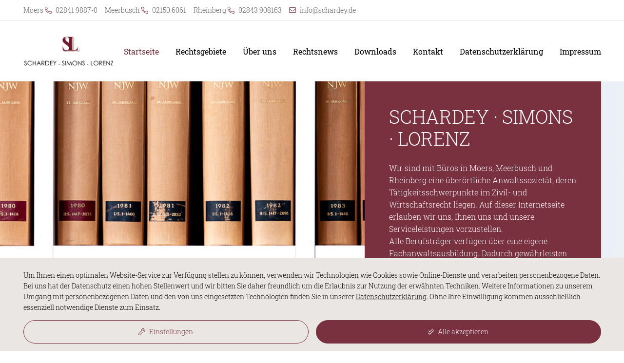

--- FILE ---
content_type: text/html; charset=UTF-8
request_url: https://schardey.de/ueber-uns/unsere-publikationen/
body_size: 51176
content:
<!doctype html>
<html lang="de" prefix="og: http://ogp.me/ns# fb: http://ogp.me/ns/fb#">
	<head>
    	<meta charset="UTF-8">
    	<meta name="viewport" content="width=device-width, initial-scale=1, shrink-to-fit=no">
		<meta name="format-detection" content="telephone=no">
		
		<!-- WP Head -->
        <meta name='robots' content='max-image-preview:large' />
<link rel="alternate" title="oEmbed (JSON)" type="application/json+oembed" href="https://schardey.de/index.php?rest_route=%2Foembed%2F1.0%2Fembed&#038;url=https%3A%2F%2Fschardey.de%2F" />
<link rel="alternate" title="oEmbed (XML)" type="text/xml+oembed" href="https://schardey.de/index.php?rest_route=%2Foembed%2F1.0%2Fembed&#038;url=https%3A%2F%2Fschardey.de%2F&#038;format=xml" />
<style id='wp-img-auto-sizes-contain-inline-css' type='text/css'>
img:is([sizes=auto i],[sizes^="auto," i]){contain-intrinsic-size:3000px 1500px}
/*# sourceURL=wp-img-auto-sizes-contain-inline-css */
</style>
<style id='wp-emoji-styles-inline-css' type='text/css'>

	img.wp-smiley, img.emoji {
		display: inline !important;
		border: none !important;
		box-shadow: none !important;
		height: 1em !important;
		width: 1em !important;
		margin: 0 0.07em !important;
		vertical-align: -0.1em !important;
		background: none !important;
		padding: 0 !important;
	}
/*# sourceURL=wp-emoji-styles-inline-css */
</style>
<style id='wp-block-library-inline-css' type='text/css'>
:root{--wp-block-synced-color:#7a00df;--wp-block-synced-color--rgb:122,0,223;--wp-bound-block-color:var(--wp-block-synced-color);--wp-editor-canvas-background:#ddd;--wp-admin-theme-color:#007cba;--wp-admin-theme-color--rgb:0,124,186;--wp-admin-theme-color-darker-10:#006ba1;--wp-admin-theme-color-darker-10--rgb:0,107,160.5;--wp-admin-theme-color-darker-20:#005a87;--wp-admin-theme-color-darker-20--rgb:0,90,135;--wp-admin-border-width-focus:2px}@media (min-resolution:192dpi){:root{--wp-admin-border-width-focus:1.5px}}.wp-element-button{cursor:pointer}:root .has-very-light-gray-background-color{background-color:#eee}:root .has-very-dark-gray-background-color{background-color:#313131}:root .has-very-light-gray-color{color:#eee}:root .has-very-dark-gray-color{color:#313131}:root .has-vivid-green-cyan-to-vivid-cyan-blue-gradient-background{background:linear-gradient(135deg,#00d084,#0693e3)}:root .has-purple-crush-gradient-background{background:linear-gradient(135deg,#34e2e4,#4721fb 50%,#ab1dfe)}:root .has-hazy-dawn-gradient-background{background:linear-gradient(135deg,#faaca8,#dad0ec)}:root .has-subdued-olive-gradient-background{background:linear-gradient(135deg,#fafae1,#67a671)}:root .has-atomic-cream-gradient-background{background:linear-gradient(135deg,#fdd79a,#004a59)}:root .has-nightshade-gradient-background{background:linear-gradient(135deg,#330968,#31cdcf)}:root .has-midnight-gradient-background{background:linear-gradient(135deg,#020381,#2874fc)}:root{--wp--preset--font-size--normal:16px;--wp--preset--font-size--huge:42px}.has-regular-font-size{font-size:1em}.has-larger-font-size{font-size:2.625em}.has-normal-font-size{font-size:var(--wp--preset--font-size--normal)}.has-huge-font-size{font-size:var(--wp--preset--font-size--huge)}.has-text-align-center{text-align:center}.has-text-align-left{text-align:left}.has-text-align-right{text-align:right}.has-fit-text{white-space:nowrap!important}#end-resizable-editor-section{display:none}.aligncenter{clear:both}.items-justified-left{justify-content:flex-start}.items-justified-center{justify-content:center}.items-justified-right{justify-content:flex-end}.items-justified-space-between{justify-content:space-between}.screen-reader-text{border:0;clip-path:inset(50%);height:1px;margin:-1px;overflow:hidden;padding:0;position:absolute;width:1px;word-wrap:normal!important}.screen-reader-text:focus{background-color:#ddd;clip-path:none;color:#444;display:block;font-size:1em;height:auto;left:5px;line-height:normal;padding:15px 23px 14px;text-decoration:none;top:5px;width:auto;z-index:100000}html :where(.has-border-color){border-style:solid}html :where([style*=border-top-color]){border-top-style:solid}html :where([style*=border-right-color]){border-right-style:solid}html :where([style*=border-bottom-color]){border-bottom-style:solid}html :where([style*=border-left-color]){border-left-style:solid}html :where([style*=border-width]){border-style:solid}html :where([style*=border-top-width]){border-top-style:solid}html :where([style*=border-right-width]){border-right-style:solid}html :where([style*=border-bottom-width]){border-bottom-style:solid}html :where([style*=border-left-width]){border-left-style:solid}html :where(img[class*=wp-image-]){height:auto;max-width:100%}:where(figure){margin:0 0 1em}html :where(.is-position-sticky){--wp-admin--admin-bar--position-offset:var(--wp-admin--admin-bar--height,0px)}@media screen and (max-width:600px){html :where(.is-position-sticky){--wp-admin--admin-bar--position-offset:0px}}

/*# sourceURL=wp-block-library-inline-css */
</style><style id='global-styles-inline-css' type='text/css'>
:root{--wp--preset--aspect-ratio--square: 1;--wp--preset--aspect-ratio--4-3: 4/3;--wp--preset--aspect-ratio--3-4: 3/4;--wp--preset--aspect-ratio--3-2: 3/2;--wp--preset--aspect-ratio--2-3: 2/3;--wp--preset--aspect-ratio--16-9: 16/9;--wp--preset--aspect-ratio--9-16: 9/16;--wp--preset--color--black: #000000;--wp--preset--color--cyan-bluish-gray: #abb8c3;--wp--preset--color--white: #ffffff;--wp--preset--color--pale-pink: #f78da7;--wp--preset--color--vivid-red: #cf2e2e;--wp--preset--color--luminous-vivid-orange: #ff6900;--wp--preset--color--luminous-vivid-amber: #fcb900;--wp--preset--color--light-green-cyan: #7bdcb5;--wp--preset--color--vivid-green-cyan: #00d084;--wp--preset--color--pale-cyan-blue: #8ed1fc;--wp--preset--color--vivid-cyan-blue: #0693e3;--wp--preset--color--vivid-purple: #9b51e0;--wp--preset--gradient--vivid-cyan-blue-to-vivid-purple: linear-gradient(135deg,rgb(6,147,227) 0%,rgb(155,81,224) 100%);--wp--preset--gradient--light-green-cyan-to-vivid-green-cyan: linear-gradient(135deg,rgb(122,220,180) 0%,rgb(0,208,130) 100%);--wp--preset--gradient--luminous-vivid-amber-to-luminous-vivid-orange: linear-gradient(135deg,rgb(252,185,0) 0%,rgb(255,105,0) 100%);--wp--preset--gradient--luminous-vivid-orange-to-vivid-red: linear-gradient(135deg,rgb(255,105,0) 0%,rgb(207,46,46) 100%);--wp--preset--gradient--very-light-gray-to-cyan-bluish-gray: linear-gradient(135deg,rgb(238,238,238) 0%,rgb(169,184,195) 100%);--wp--preset--gradient--cool-to-warm-spectrum: linear-gradient(135deg,rgb(74,234,220) 0%,rgb(151,120,209) 20%,rgb(207,42,186) 40%,rgb(238,44,130) 60%,rgb(251,105,98) 80%,rgb(254,248,76) 100%);--wp--preset--gradient--blush-light-purple: linear-gradient(135deg,rgb(255,206,236) 0%,rgb(152,150,240) 100%);--wp--preset--gradient--blush-bordeaux: linear-gradient(135deg,rgb(254,205,165) 0%,rgb(254,45,45) 50%,rgb(107,0,62) 100%);--wp--preset--gradient--luminous-dusk: linear-gradient(135deg,rgb(255,203,112) 0%,rgb(199,81,192) 50%,rgb(65,88,208) 100%);--wp--preset--gradient--pale-ocean: linear-gradient(135deg,rgb(255,245,203) 0%,rgb(182,227,212) 50%,rgb(51,167,181) 100%);--wp--preset--gradient--electric-grass: linear-gradient(135deg,rgb(202,248,128) 0%,rgb(113,206,126) 100%);--wp--preset--gradient--midnight: linear-gradient(135deg,rgb(2,3,129) 0%,rgb(40,116,252) 100%);--wp--preset--font-size--small: 13px;--wp--preset--font-size--medium: 20px;--wp--preset--font-size--large: 36px;--wp--preset--font-size--x-large: 42px;--wp--preset--spacing--20: 0.44rem;--wp--preset--spacing--30: 0.67rem;--wp--preset--spacing--40: 1rem;--wp--preset--spacing--50: 1.5rem;--wp--preset--spacing--60: 2.25rem;--wp--preset--spacing--70: 3.38rem;--wp--preset--spacing--80: 5.06rem;--wp--preset--shadow--natural: 6px 6px 9px rgba(0, 0, 0, 0.2);--wp--preset--shadow--deep: 12px 12px 50px rgba(0, 0, 0, 0.4);--wp--preset--shadow--sharp: 6px 6px 0px rgba(0, 0, 0, 0.2);--wp--preset--shadow--outlined: 6px 6px 0px -3px rgb(255, 255, 255), 6px 6px rgb(0, 0, 0);--wp--preset--shadow--crisp: 6px 6px 0px rgb(0, 0, 0);}:where(.is-layout-flex){gap: 0.5em;}:where(.is-layout-grid){gap: 0.5em;}body .is-layout-flex{display: flex;}.is-layout-flex{flex-wrap: wrap;align-items: center;}.is-layout-flex > :is(*, div){margin: 0;}body .is-layout-grid{display: grid;}.is-layout-grid > :is(*, div){margin: 0;}:where(.wp-block-columns.is-layout-flex){gap: 2em;}:where(.wp-block-columns.is-layout-grid){gap: 2em;}:where(.wp-block-post-template.is-layout-flex){gap: 1.25em;}:where(.wp-block-post-template.is-layout-grid){gap: 1.25em;}.has-black-color{color: var(--wp--preset--color--black) !important;}.has-cyan-bluish-gray-color{color: var(--wp--preset--color--cyan-bluish-gray) !important;}.has-white-color{color: var(--wp--preset--color--white) !important;}.has-pale-pink-color{color: var(--wp--preset--color--pale-pink) !important;}.has-vivid-red-color{color: var(--wp--preset--color--vivid-red) !important;}.has-luminous-vivid-orange-color{color: var(--wp--preset--color--luminous-vivid-orange) !important;}.has-luminous-vivid-amber-color{color: var(--wp--preset--color--luminous-vivid-amber) !important;}.has-light-green-cyan-color{color: var(--wp--preset--color--light-green-cyan) !important;}.has-vivid-green-cyan-color{color: var(--wp--preset--color--vivid-green-cyan) !important;}.has-pale-cyan-blue-color{color: var(--wp--preset--color--pale-cyan-blue) !important;}.has-vivid-cyan-blue-color{color: var(--wp--preset--color--vivid-cyan-blue) !important;}.has-vivid-purple-color{color: var(--wp--preset--color--vivid-purple) !important;}.has-black-background-color{background-color: var(--wp--preset--color--black) !important;}.has-cyan-bluish-gray-background-color{background-color: var(--wp--preset--color--cyan-bluish-gray) !important;}.has-white-background-color{background-color: var(--wp--preset--color--white) !important;}.has-pale-pink-background-color{background-color: var(--wp--preset--color--pale-pink) !important;}.has-vivid-red-background-color{background-color: var(--wp--preset--color--vivid-red) !important;}.has-luminous-vivid-orange-background-color{background-color: var(--wp--preset--color--luminous-vivid-orange) !important;}.has-luminous-vivid-amber-background-color{background-color: var(--wp--preset--color--luminous-vivid-amber) !important;}.has-light-green-cyan-background-color{background-color: var(--wp--preset--color--light-green-cyan) !important;}.has-vivid-green-cyan-background-color{background-color: var(--wp--preset--color--vivid-green-cyan) !important;}.has-pale-cyan-blue-background-color{background-color: var(--wp--preset--color--pale-cyan-blue) !important;}.has-vivid-cyan-blue-background-color{background-color: var(--wp--preset--color--vivid-cyan-blue) !important;}.has-vivid-purple-background-color{background-color: var(--wp--preset--color--vivid-purple) !important;}.has-black-border-color{border-color: var(--wp--preset--color--black) !important;}.has-cyan-bluish-gray-border-color{border-color: var(--wp--preset--color--cyan-bluish-gray) !important;}.has-white-border-color{border-color: var(--wp--preset--color--white) !important;}.has-pale-pink-border-color{border-color: var(--wp--preset--color--pale-pink) !important;}.has-vivid-red-border-color{border-color: var(--wp--preset--color--vivid-red) !important;}.has-luminous-vivid-orange-border-color{border-color: var(--wp--preset--color--luminous-vivid-orange) !important;}.has-luminous-vivid-amber-border-color{border-color: var(--wp--preset--color--luminous-vivid-amber) !important;}.has-light-green-cyan-border-color{border-color: var(--wp--preset--color--light-green-cyan) !important;}.has-vivid-green-cyan-border-color{border-color: var(--wp--preset--color--vivid-green-cyan) !important;}.has-pale-cyan-blue-border-color{border-color: var(--wp--preset--color--pale-cyan-blue) !important;}.has-vivid-cyan-blue-border-color{border-color: var(--wp--preset--color--vivid-cyan-blue) !important;}.has-vivid-purple-border-color{border-color: var(--wp--preset--color--vivid-purple) !important;}.has-vivid-cyan-blue-to-vivid-purple-gradient-background{background: var(--wp--preset--gradient--vivid-cyan-blue-to-vivid-purple) !important;}.has-light-green-cyan-to-vivid-green-cyan-gradient-background{background: var(--wp--preset--gradient--light-green-cyan-to-vivid-green-cyan) !important;}.has-luminous-vivid-amber-to-luminous-vivid-orange-gradient-background{background: var(--wp--preset--gradient--luminous-vivid-amber-to-luminous-vivid-orange) !important;}.has-luminous-vivid-orange-to-vivid-red-gradient-background{background: var(--wp--preset--gradient--luminous-vivid-orange-to-vivid-red) !important;}.has-very-light-gray-to-cyan-bluish-gray-gradient-background{background: var(--wp--preset--gradient--very-light-gray-to-cyan-bluish-gray) !important;}.has-cool-to-warm-spectrum-gradient-background{background: var(--wp--preset--gradient--cool-to-warm-spectrum) !important;}.has-blush-light-purple-gradient-background{background: var(--wp--preset--gradient--blush-light-purple) !important;}.has-blush-bordeaux-gradient-background{background: var(--wp--preset--gradient--blush-bordeaux) !important;}.has-luminous-dusk-gradient-background{background: var(--wp--preset--gradient--luminous-dusk) !important;}.has-pale-ocean-gradient-background{background: var(--wp--preset--gradient--pale-ocean) !important;}.has-electric-grass-gradient-background{background: var(--wp--preset--gradient--electric-grass) !important;}.has-midnight-gradient-background{background: var(--wp--preset--gradient--midnight) !important;}.has-small-font-size{font-size: var(--wp--preset--font-size--small) !important;}.has-medium-font-size{font-size: var(--wp--preset--font-size--medium) !important;}.has-large-font-size{font-size: var(--wp--preset--font-size--large) !important;}.has-x-large-font-size{font-size: var(--wp--preset--font-size--x-large) !important;}
/*# sourceURL=global-styles-inline-css */
</style>

<style id='classic-theme-styles-inline-css' type='text/css'>
/*! This file is auto-generated */
.wp-block-button__link{color:#fff;background-color:#32373c;border-radius:9999px;box-shadow:none;text-decoration:none;padding:calc(.667em + 2px) calc(1.333em + 2px);font-size:1.125em}.wp-block-file__button{background:#32373c;color:#fff;text-decoration:none}
/*# sourceURL=/wp-includes/css/classic-themes.min.css */
</style>
<link rel="https://api.w.org/" href="https://schardey.de/index.php?rest_route=/" /><link rel="alternate" title="JSON" type="application/json" href="https://schardey.de/index.php?rest_route=/wp/v2/pages/43" /><link rel="EditURI" type="application/rsd+xml" title="RSD" href="https://schardey.de/xmlrpc.php?rsd" />
<meta name="generator" content="WordPress 6.9" />
<link rel="canonical" href="https://schardey.de/" />
<link rel='shortlink' href='https://schardey.de/' />
		
		<title>Schardey · Simons · Lorenz Rechtsanwälte</title>
		
		<!-- Meta -->
		<meta name="description" content="Wir sind eine überörtliche Rechtsanwaltssozietät am Niederrhein. Eine hohe Expertise haben wir im Bereich des Familien – und Erbrechts, dem Arbeitsrecht und dem Verkehrsrecht. Bekannt geworden sind wir durch unsere Tätigkeit im Rahmen des Diesel,-Abgasskandals und im Bereich des Rechts rund um das Pferd.">
		<meta name="keywords" 	 content="Schardey · Simons · Lorenz Rechtsanwälte">
		<meta name="robots" 	 content="index,follow">
		
		<meta property="og:locale" 		content="de">
		<meta property="og:type" 		content="website">
		<meta property="og:title" 		content="Schardey · Simons · Lorenz Rechtsanwälte">
		<meta property="og:description" content="Wir sind eine überörtliche Rechtsanwaltssozietät am Niederrhein. Eine hohe Expertise haben wir im Bereich des Familien – und Erbrechts, dem Arbeitsrecht und dem Verkehrsrecht. Bekannt geworden sind wir durch unsere Tätigkeit im Rahmen des Diesel,-Abgasskandals und im Bereich des Rechts rund um das Pferd.">
		<meta property="og:url" 		content="://schardey.de/ueber-uns/unsere-publikationen/">
		<meta property="og:site_name" 	content="tenge&spangenberg">
		<meta property="og:image" 		content="https://schardey.de/wp-content/themes/schardey/img/og-image.jpg">
		
		<meta name="twitter:card" 		 content="summary_large_image">
		<meta name="twitter:description" content="Wir sind eine überörtliche Rechtsanwaltssozietät am Niederrhein. Eine hohe Expertise haben wir im Bereich des Familien – und Erbrechts, dem Arbeitsrecht und dem Verkehrsrecht. Bekannt geworden sind wir durch unsere Tätigkeit im Rahmen des Diesel,-Abgasskandals und im Bereich des Rechts rund um das Pferd.">
		<meta name="twitter:title" 		 content="Schardey · Simons · Lorenz Rechtsanwälte">
		
		<meta name="thumbnail" content="https://schardey.de/wp-content/themes/schardey/icons/icon.png">
		
		<link rel="shortcut icon" href="https://schardey.de/wp-content/themes/schardey/icons/favicon.ico" type="image/x-icon">
		<link rel="icon" href="https://schardey.de/wp-content/themes/schardey/icons/favicon.ico" type="image/x-icon">
		<link rel="apple-touch-icon" sizes="57x57" href="https://schardey.de/wp-content/themes/schardey/icons/apple-icon-57x57.png">
		<link rel="apple-touch-icon" sizes="60x60" href="https://schardey.de/wp-content/themes/schardey/icons/apple-icon-60x60.png">
		<link rel="apple-touch-icon" sizes="72x72" href="https://schardey.de/wp-content/themes/schardey/icons/apple-icon-72x72.png">
		<link rel="apple-touch-icon" sizes="76x76" href="https://schardey.de/wp-content/themes/schardey/icons/apple-icon-76x76.png">
		<link rel="apple-touch-icon" sizes="114x114" href="https://schardey.de/wp-content/themes/schardey/icons/apple-icon-114x114.png">
		<link rel="apple-touch-icon" sizes="120x120" href="https://schardey.de/wp-content/themes/schardey/icons/apple-icon-120x120.png">
		<link rel="apple-touch-icon" sizes="144x144" href="https://schardey.de/wp-content/themes/schardey/icons/apple-icon-144x144.png">
		<link rel="apple-touch-icon" sizes="152x152" href="https://schardey.de/wp-content/themes/schardey/icons/apple-icon-152x152.png">
		<link rel="apple-touch-icon" sizes="180x180" href="https://schardey.de/wp-content/themes/schardey/icons/apple-icon-180x180.png">
		<link rel="icon" type="image/png" sizes="192x192"  href="https://schardey.de/wp-content/themes/schardey/icons/android-icon-192x192.png">
		<link rel="icon" type="image/png" sizes="32x32" href="https://schardey.de/wp-content/themes/schardey/icons/favicon-32x32.png">
		<link rel="icon" type="image/png" sizes="96x96" href="https://schardey.de/wp-content/themes/schardey/icons/favicon-96x96.png">
		<link rel="icon" type="image/png" sizes="16x16" href="https://schardey.de/wp-content/themes/schardey/icons/favicon-16x16.png">
		<link rel="manifest" href="https://schardey.de/wp-content/themes/schardey/icons/manifest.json">
		<meta name="msapplication-TileColor" content="#ffffff">
		<meta name="msapplication-TileImage" content="https://schardey.de/wp-content/themes/schardey/icons/ms-icon-144x144.png">
		<meta name="theme-color" content="#ffffff">
		
    	<!-- CSS -->
		<link rel="stylesheet" href="https://schardey.de/wp-content/themes/schardey/css/bootstrap.min.css">
		<link rel="stylesheet" href="https://schardey.de/wp-content/themes/schardey/css/all.min.css">
		<link rel="stylesheet" href="https://schardey.de/wp-content/themes/schardey/css/slick.css">
		<link rel="stylesheet" href="https://schardey.de/wp-content/themes/schardey/css/lightbox.css">
		<link rel="stylesheet" href="https://schardey.de/wp-content/themes/schardey/css/custom.min.css?v=2403151555">
  	</head>
	<body class="home wp-singular page-template-default page page-id-43 wp-theme-schardey">
		
				
		<header>
			
<!-- Topbar -->
<section class="section-topbar">
	<div class="container-fluid">
		<div class="row justify-content-center justify-content-lg-start">
			<!-- div class="col-12 col-md-auto text-center text-md-start">
				<i class="fal fa-map-marker-alt text-primary"></i> Homberger Straße 31 · 47441 Moers
			</div>
			<div class="col-6 col-md-auto text-center text-md-start">
				<i class="fal fa-phone-alt text-primary"></i> <a href="tel:+49284198870">0 28 41 / 98 87 - 0</a>
			</div -->

			<div class="col-6 col-md-auto text-center text-md-start">
				Moers <i class="fal fa-phone-alt text-primary"></i> <a href="tel:+49284198870">02841 9887-0</a>
			</div>
			<div class="col-6 col-md-auto text-center text-md-start">
				Meerbusch <i class="fal fa-phone-alt text-primary"></i> <a href="tel:+4921506061">02150 6061</a>
			</div>
			<div class="col-6 col-md-auto text-center text-md-start">
				Rheinberg <i class="fal fa-phone-alt text-primary"></i> <a href="tel:+492843908163">02843 908163</a>
			</div>


			<div class="col-6 col-md-auto text-center text-md-start">
				<i class="fal fa-envelope text-primary"></i> <a href="mailto:info@schardey.de">info@schardey.de</a>
			</div>
		</div>
	</div>
</section>
			
<!-- Navbar -->
<section class="section-navbar">
	<div class="container-fluid">
		<div class="row align-items-center">
			<div class="col-6 col-md-4 col-lg-2">
				<a href="https://schardey.de">
					<img src="https://schardey.de/wp-content/themes/schardey/img/SL-Logo.png" class="img-fluid" alt="Schardey &amp; Partner - Rechtsanwälte in Moers">
				</a>
			</div>
			<div class="col-6 col-md-8 col-lg-10 text-end">
				<nav id="nav-main" class="navigation d-none d-lg-block">
					<div class="navigation-list"><ul>
<li class="page_item page-item-43 current_page_item"><a href="https://schardey.de/" aria-current="page">Startseite</a></li>
<li class="page_item page-item-55 page_item_has_children"><a href="https://schardey.de/?page_id=55">Rechtsgebiete</a></li>
<li class="page_item page-item-57 page_item_has_children"><a href="https://schardey.de/?page_id=57">Über uns</a></li>
<li class="page_item page-item-53"><a href="https://schardey.de/?page_id=53">Rechtsnews</a></li>
<li class="page_item page-item-51"><a href="https://schardey.de/?page_id=51">Downloads</a></li>
<li class="page_item page-item-49"><a href="https://schardey.de/?page_id=49">Kontakt</a></li>
<li class="page_item page-item-3"><a href="https://schardey.de/?page_id=3">Datenschutzerklärung</a></li>
<li class="page_item page-item-47"><a href="https://schardey.de/?page_id=47">Impressum</a></li>
</ul></div>
				</nav>
				
				<button id="nav-main-btn-toggle" class="d-inline-block d-lg-none">
					<span>Menü</span> <i class="far fa-bars"></i>
				</button>
			</div>
		</div>
	</div>
</section>

<nav id="nav-main-mobile" class="navigation-mobile d-block d-lg-none"></nav>
		</header>
		
		<main>
						
<!-- #1 : Hero -->



	
	<section class="section-hero" style="background-image: url('https://schardey.de/wp-content/uploads/BJ6A8367-1.jpeg');">
		<div class="container-fluid">
			<div class="row justify-content-end">
				<div class="col-12 col-lg-5">
					<div class="ratio ratio-16x9">
						<div style="background-image: url('https://schardey.de/wp-content/uploads/BJ6A8367-1.jpeg');">
							<img src="https://schardey.de/wp-content/uploads/BJ6A8367-1.jpeg" title="BJ6A8367" alt="" class="d-none">
						</div>
					</div>
					
					<div class="post-wrapper">
						<div class="post-body">
															<h1>SCHARDEY · SIMONS · LORENZ</h1>
							
															<div class="post-content">
									<p>Wir sind mit Büros in Moers, Meerbusch und Rheinberg eine überörtliche Anwaltssozietät, deren Tätigkeitsschwerpunkte im Zivil- und Wirtschaftsrecht liegen. Auf dieser Internetseite erlauben wir uns, Ihnen uns und unsere Serviceleistungen vorzustellen.</p>
<p>Alle Berufsträger verfügen über eine eigene Fachanwaltsausbildung. Dadurch gewährleisten wir eine optimale und individuelle Beratung und Vertretung. Die Rechtsgebiete Arbeitsrecht, Familien- und Erbrecht sowie das Recht rund um das Pferd bilden einen deutlichen Schwerpunkt.</p>
<p>Bei Bedarf nehmen wir Verhandlungs- und Gerichtstermine in ganz Deutschland wahr. Zu unseren Mandanten gehören Privatpersonen, Unternehmen und Institutionen verschiedener Branchen.</p>								</div>
							
															<div class="post-btn">
									<a href="https://schardey.de/?page_id=57" class="btn btn-light btn-icon-right">
										Über uns <i class="fal fa-arrow-right"></i>
									</a>
								</div>
													</div>
					</div>
				</div>
			</div>
		</div>
	</section>


<!-- #2 : Kacheln (Leistungen) -->



	<section class="section-cards-services">
		<div class="container-fluid">
			<div class="row align-items-center">
														<div class="col-12 col-lg-5 col-xl-4 text-center text-lg-start">
													<h2>Unsere <br>Rechtsgebiete</h2>
						
													<div class="post-top-content">
								<p>Bei der Fülle gesetzlicher und sonstiger Vorschriften und der ständig fortschreitenden Verrechtlichung unseres Lebens kann kein Jurist mehr alle Rechtsgebiete beherrschen. Wir bearbeiten vornehmlich Rechtsfragen aus dem Gebiet des gesamten Zivilrechtes.</p>							</div>
												
													<div class="post-top-btn">
								<a href="https://schardey.de/?page_id=55" class="btn btn-outline-primary btn-icon-right">
									Unsere Rechtsgebiete <i class="fal fa-arrow-right"></i>
								</a>
							</div>
											</div>
								
									<div class="col-12 col-lg-7 col-xl-8 same-height-area">
						<div class="row">
																							<div class="col-6 col-md-4 col-xl-3">
									<a href="https://schardey.de/?page_id=707">										<div class="post-wrapper same-height">
																							<div class="post-img">
													<img src="https://schardey.de/wp-content/uploads/icon-arbeitsrecht.svg" alt="" title="">
												</div>
																						
																							<div class="post-title">
													<h5>Arbeitsrecht</h5>
												</div>
																					</div>
									</a>								</div>
																							<div class="col-6 col-md-4 col-xl-3">
									<a href="https://schardey.de/?page_id=717">										<div class="post-wrapper same-height">
																							<div class="post-img">
													<img src="https://schardey.de/wp-content/uploads/family-svgrepo-com.svg" alt="" title="family-svgrepo-com">
												</div>
																						
																							<div class="post-title">
													<h5>Familienrecht</h5>
												</div>
																					</div>
									</a>								</div>
																							<div class="col-6 col-md-4 col-xl-3">
									<a href="https://schardey.de/?page_id=76">										<div class="post-wrapper same-height">
																							<div class="post-img">
													<img src="https://schardey.de/wp-content/uploads/family-svgrepo-com-1.svg" alt="" title="family-svgrepo-com (1)">
												</div>
																						
																							<div class="post-title">
													<h5>Erbrecht</h5>
												</div>
																					</div>
									</a>								</div>
																							<div class="col-6 col-md-4 col-xl-3">
									<a href="https://schardey.de/?page_id=726">										<div class="post-wrapper same-height">
																							<div class="post-img">
													<img src="https://schardey.de/wp-content/uploads/icon_pfird-1.png" alt="" title="icon_pfird">
												</div>
																						
																							<div class="post-title">
													<h5>Pferderecht</h5>
												</div>
																					</div>
									</a>								</div>
																							<div class="col-6 col-md-4 col-xl-3">
									<a href="https://schardey.de/?page_id=88">										<div class="post-wrapper same-height">
																							<div class="post-img">
													<img src="https://schardey.de/wp-content/uploads/icon-baurecht.svg" alt="" title="">
												</div>
																						
																							<div class="post-title">
													<h5>Baurecht & Werkvertragsrecht</h5>
												</div>
																					</div>
									</a>								</div>
																							<div class="col-6 col-md-4 col-xl-3">
									<a href="https://schardey.de/?page_id=94">										<div class="post-wrapper same-height">
																							<div class="post-img">
													<img src="https://schardey.de/wp-content/uploads/icon-verkehrsrecht.svg" alt="" title="">
												</div>
																						
																							<div class="post-title">
													<h5>Verkehrsrecht</h5>
												</div>
																					</div>
									</a>								</div>
																							<div class="col-6 col-md-4 col-xl-3">
									<a href="https://schardey.de/?page_id=92">										<div class="post-wrapper same-height">
																							<div class="post-img">
													<img src="https://schardey.de/wp-content/uploads/icon-zivilrecht.svg" alt="" title="">
												</div>
																						
																							<div class="post-title">
													<h5>Zivilrecht</h5>
												</div>
																					</div>
									</a>								</div>
																							<div class="col-6 col-md-4 col-xl-3">
									<a href="https://schardey.de/?page_id=740">										<div class="post-wrapper same-height">
																							<div class="post-img">
													<img src="https://schardey.de/wp-content/uploads/hunting-zone-svgrepo-com-1.svg" alt="" title="hunting-zone-svgrepo-com (1)">
												</div>
																						
																							<div class="post-title">
													<h5>Agrar - und Jagdrecht</h5>
												</div>
																					</div>
									</a>								</div>
																							<div class="col-6 col-md-4 col-xl-3">
									<a href="https://schardey.de/?page_id=710">										<div class="post-wrapper same-height">
																							<div class="post-img">
													<img src="https://schardey.de/wp-content/uploads/icon-verbraucherschutzrecht-1.svg" alt="" title="">
												</div>
																						
																							<div class="post-title">
													<h5>Sozialrecht</h5>
												</div>
																					</div>
									</a>								</div>
																							<div class="col-6 col-md-4 col-xl-3">
									<a href="https://schardey.de/?page_id=720">										<div class="post-wrapper same-height">
																							<div class="post-img">
													<img src="https://schardey.de/wp-content/uploads/icon-inkasso.svg" alt="" title="">
												</div>
																						
																							<div class="post-title">
													<h5>Diesel-Abgasskandal</h5>
												</div>
																					</div>
									</a>								</div>
																							<div class="col-6 col-md-4 col-xl-3">
									<a href="https://schardey.de/?page_id=732">										<div class="post-wrapper same-height">
																							<div class="post-img">
													<img src="https://schardey.de/wp-content/uploads/icon-strafrecht-1.svg" alt="" title="">
												</div>
																						
																							<div class="post-title">
													<h5>Bank- und Kapitalmarktrecht</h5>
												</div>
																					</div>
									</a>								</div>
																							<div class="col-6 col-md-4 col-xl-3">
									<a href="https://schardey.de/?page_id=84">										<div class="post-wrapper same-height">
																							<div class="post-img">
													<img src="https://schardey.de/wp-content/uploads/icon-mietrecht.svg" alt="" title="">
												</div>
																						
																							<div class="post-title">
													<h5>Mietrecht</h5>
												</div>
																					</div>
									</a>								</div>
													</div>
					</div>
							</div>
		</div>
	</section>


<!-- #3 : Bild & Text -->



	
	<section class="section-img-text">
		<div class="container-fluid">
			<div class="row align-items-center justify-content-between">
									<div class="col-12 col-md-5 col-xl-6">
						<div class="ratio" style="--bs-aspect-ratio: 66.67%;">
							<div style="background-image: url('https://schardey.de/wp-content/uploads/Kanzlei_Meerbusch_2-1000x667.jpg');">
								<img src="https://schardey.de/wp-content/uploads/Kanzlei_Meerbusch_2-1000x667.jpg" title="Kanzlei_Meerbusch_2" alt="" class="d-none">
							</div>
						</div>
					</div>
								
				<div class="col-12 col-md-6 col-xl-5">
											<h2>SCHARDEY · SIMONS · LORENZ</h2>
					
											<div class="post-content">
							<p>Mit unserer Sozietät, die im Jahr 2025 eine neue Struktur bekommen haben, führen wir Jahrzehnte lange Erfahrung zusammen: Seit über 60 Jahren ist der Name Schardey am Niederrhein und darüber hinaus ein Begriff für kompetente, engagierte, persönliche und unabhängige Rechtsberatung. Als Präsident des Deutschen Anwaltsvereins war der Gründungsgesellschafter Dr. Günter Schardey auch bundesweit bekannt. Dr. Mathias Lorenz und Jörg Schardey führen diese Tradition weiter. Die Rechtsanwälte Nikolaus Simons und Achim Lorenz waren vormals Gesellschafter der Sozietät Gatermann Simons Lorenz, die sich über hunderte von Verfahren im Rahmen des Dieselabgasskandals in ganz Deutschland einen Namen gemacht haben. Jeder der Partner verfügt darüber hinaus über jahrzehntelange Erfahrung in seinem eigenen Fachgebiet.</p>						</div>
					
											<div class="post-btn">
							<a href="https://schardey.de/?page_id=215" class="btn btn-outline-primary btn-icon-right">
								Über uns <i class="fal fa-arrow-right"></i>
							</a>
						</div>
									</div>
			</div>
		</div>
	</section>


<!-- #4 : Kontaktformular (CTA) -->



	<section class="section-contact-cta">
		<div class="container-fluid">
			<div class="row">
				<div class="col-12 col-lg-6 order-1 order-lg-2">
					<div class="post-wrapper">
													<h2>Kontaktieren Sie uns</h2>
						
													<div class="post-content">
								<p>Es gibt viele Wege, mit uns Kontakt aufzunehmen. Schauen Sie persönlich vorbei, rufen Sie an, schreiben Sie uns eine Mail, je nachdem, an welchem Standort oder durch welchen Partner sie am liebsten betreut werden wollen oder verwenden Sie unser Kontaktformular.</p>
<p>&nbsp;</p>
<p><strong>Kanzlei Moers</strong><br />
Uerdinger Str. 61<br />
47441 Moers<br />
Telefon 02841 9887-0<br />
Telefax 02841 98 87-77<br />
E-Mail: <span style="color: #e0e0e0;"><a style="color: #e0e0e0;" href="mailto:info@schardey.de">info@schardey.de</a></span><br />
<br />
</p>
<p style="text-align: center;"><strong>ACHTUNG: NEUE KANZLEIANSCHRIFT AB 01.07.2025</strong></p>
<p style="text-align: center;"><strong>Uerdinger Straße 61, 47441 Moers</strong></p>
<p>Zertifizierung der Büroorganisation gem. ISO 9001:2015</p>
<p><br />
<strong>Kanzlei Meerbusch</strong><br />
Am Wasserturm 6<br />
40668 Meerbusch<br />
Telefon 02150 6061<br />
Telefax 02150 1434<br />
E-Mail: <span style="color: #e0e0e0;"><a style="color: #e0e0e0;" href="mailto:meerbusch@schardey.de">meerbusch@schardey.de</a></span></p>
<p><br />
<strong>Kanzlei Rheinberg</strong><br />
Tekkenhof 10,<br />
47495 Rheinberg<br />
Tel.: 02843 908163<br />
Fax: 02841 9887-77<br />
E-Mail: <span style="color: #e0e0e0;"><a style="color: #e0e0e0;" href="mailto:info@schardey.de">info@schardey.de</a></span></p>							</div>
											</div>
				</div>
				<div class="col-12 col-lg-6 order-2 order-lg-1">					
					<form class="form-ajax" id="form-contact" enctype="multipart/form-data">
						<div class="form-callback-error"></div>
						
						<div class="row">
							<div class="col-12 col-xl-6">
								<input type="text" class="form-control" placeholder="Name *" name="form-input-name" />
							</div>

							<div class="col-12 col-xl-6">
								<input type="email" class="form-control" placeholder="E-Mail-Adresse *" name="form-input-mail" />
							</div>

							<div class="col-12">
								<input class="form-control" type="phone" name="form-input-phone" placeholder="Telefonnummer *" />
							</div>

							<div class="col-12">
								<textarea class="form-control" rows="4" name="form-input-text" placeholder="Ihre Nachricht *"></textarea>
							</div>
						</div>
						<div class="row">
							<div class="col-12">
								<div class="form-check">
  									<input class="form-check-input" type="checkbox" value="1" name="form-input-files-check" id="cFiles" data-bs-toggle="collapse" data-bs-target="#collapseForm">
  									<label class="form-check-label form-control-text-small" for="cFiles" data-bs-toggle="collapse" data-bs-target="#collapseForm">
    									Ich möchte der Nachricht Dokumente anhängen.
  									</label>
								</div>
								
								<div class="collapse" id="collapseForm">
									<div class="collapse-inner">
										<div class="row">
											<div class="col-12">
												<input class="form-control" type="text" name="form-input-address" placeholder="Adresse *" />
											</div>
											<div class="col-12">
												<input class="form-control" type="text" name="form-input-city" placeholder="PLZ, Wohnort *" />
											</div>
											<div class="col-12">
												<input class="form-control" type="text" name="form-input-akte-sp" placeholder="Aktenzeichen Schardey & Partner (falls vorhanden)" />
											</div>
											<div class="col-12">
												<input class="form-control" type="text" name="form-input-akte-b" placeholder="Aktenzeichen Behörde (falls vorhanden)" />
											</div>
											<div class="col-12">
												<input class="form-control" type="file" name="form-input-files[]" multiple />
											</div>
										</div>
									</div>
								</div>
							</div>
						</div>
						<div class="row">
							<div class="col-12">
								<div class="form-check">
  									<input class="form-check-input" type="checkbox" value="Eingewilligt und Datenschutzbestimmungen akzeptiert" name="form-input-consent" id="cEW" />
  									<label class="form-check-label form-control-text-small" for="cEW">
    									Ich stimme zu, dass meine Angaben und Dateien aus dem Kontaktformular zur Beantwortung meiner Anfrage erhoben und verarbeitet werden. Die Daten werden verschlüsselt übertragen und nicht an Dritte weitergegeben. Detaillierte Informationen zum Umgang mit Nutzerdaten finden Sie in unserer <a href="" target="_blank">Datenschutzerklärung</a>.
  									</label>
								</div>
							</div>
						</div>
						<div class="row">
							<div class="col-12">
								<input type="checkbox" name="form-input-check" value="1" class="d-none" />
								<input type="hidden" name="modal-id-callback" value="modal-form-contact-thanks" />
                                <input type="hidden" name="action" value="ts_AJAX_FORM_CONTACT" />
								<button type="submit" class="btn btn-primary btn-submit btn-icon-right">
									Nachricht senden <i class="fal fa-arrow-right"></i>
								</button>
							</div>
						</div>
					</form>
				</div>
			</div>
		</div>
	</section>

	<div id="modalContact" class="modal fade" tabindex="-1">
		<div class="modal-dialog modal-dialog-centered">
			<div class="modal-content">
				<div class="modal-header">
					<h3 class="modal-title">Danke!</h3>
					<button type="button" class="btn-close" data-bs-dismiss="modal" aria-label="Close"></button>
				</div>
				<div class="modal-body">
					Vielen Dank! Ihre Anfrage wurde uns erfolgreich übermittelt. Wir werden uns in Kürze bei Ihnen melden.
				</div>
			</div>
		</div>
	</div>


<!-- #5 : Kooperationen -->



	<section class="section-cooperation">
		<div class="container-fluid">
							<div class="row justify-content-center">
					<div class="col-12 col-lg-5 text-center">
													<h2>Kooperationen & Mitgliedschaften</h2>
						
											</div>
				</div>
							
							<div class="row justify-content-center align-items-center">
																	<div class="col-auto">
																								<div class="post-img">
										<img src="https://schardey.de/wp-content/uploads/logo-anwaltverein.svg" alt="" title="">
									</div>
																					</div>
																	<div class="col-auto">
																								<div class="post-img">
										<img src="https://schardey.de/wp-content/uploads/logo-vdaa.svg" alt="" title="logo-vdaa">
									</div>
																					</div>
																	<div class="col-auto">
																								<div class="post-img">
										<img src="https://schardey.de/wp-content/uploads/logo-dav.svg" alt="" title="">
									</div>
																					</div>
																	<div class="col-auto">
							<a href="http://www.stb-kamp.de" target="_blank">																	<div class="post-img">
										<img src="https://schardey.de/wp-content/uploads/logo-kamp.png" alt="" title="">
									</div>
															</a>						</div>
																	<div class="col-auto">
							<a href="https://rentenberater-kamp-lintfort.de/" target="_blank">																	<div class="post-img">
										<img src="https://schardey.de/wp-content/uploads/logo-vahrenholt.png" alt="" title="">
									</div>
															</a>						</div>
									</div>
					</div>
	</section>

		
		</main>

		<footer>
			

	<section class="section-footer-before">
		<div class="container-fluid">
			<div class="row">
									<div class="col-12">
													<h3>SCHARDEY · SIMONS · LORENZ</h3>
												
													<div class="post-top-content">
								<p>Rechtsanwälte<br />
Partnerschaftsgesellschaft mbB</p>							</div>
											</div>
								
															<div class="col-12 col-md-6 col-xl-3">
															<div class="post-title">
									<strong>Kanzlei Moers</strong>
								</div>
														
															<div class="post-content">
									<p>Uerdinger Str. 61<br />
47441 Moers<br />
Telefon 02841 9887-0<br />
Telefax 02841 98 87-77<br />
E-Mail:<a href="mailto:info@schardey.de"> info@schardey.de</a></p>
<p>Zertifizierung der Büroorganisation gem. ISO 9001:2015</p>								</div>
													</div>
											<div class="col-12 col-md-6 col-xl-3">
															<div class="post-title">
									<strong>Kanzlei Meerbusch</strong>
								</div>
														
															<div class="post-content">
									<p>Am Wasserturm 6<br />
40668 Meerbusch<br />
Telefon 02150 6061<br />
Telefax 02150 1434<br />
E-Mail: <a href="mailto:meerbusch@schardey.de">meerbusch@schardey.de</a></p>								</div>
													</div>
											<div class="col-12 col-md-6 col-xl-3">
															<div class="post-title">
									<strong>Kanzlei Rheinberg</strong>
								</div>
														
															<div class="post-content">
									<p>Tekkenhof 10<br />
47495 Rheinberg<br />
Tel.: 02843 908163<br />
Fax: 02841 9887-77<br />
E-Mail: <a href="mailto:info@schardey.de">info@schardey.de</a></p>
<p>&nbsp;</p>
<p>&nbsp;</p>								</div>
													</div>
											<div class="col-12 col-md-6 col-xl-3">
														
															<div class="post-content">
									<a href="/wp-content/uploads/1.-Zertifikat-10.02.2023-09.02.2026.pdf" target="_blank" rel="noopener"><img src="/wp-content/uploads/azm-cert.png" alt="" class="img-fluid"></a>								</div>
													</div>
									
				<div class="col-12 col-md-6 col-xl-3">
									</div>
			</div>
		</div>
	</section>

<section class="section-footer">
	<div class="container-fluid">
		<div class="row">
			<div class="col-12">
				<nav id="navigation-footer" class="navigation-footer">
					<div class="navigation-footer-list"><ul>
<li class="page_item page-item-43 current_page_item"><a href="https://schardey.de/" aria-current="page">Startseite</a></li>
<li class="page_item page-item-55 page_item_has_children"><a href="https://schardey.de/?page_id=55">Rechtsgebiete</a></li>
<li class="page_item page-item-57 page_item_has_children"><a href="https://schardey.de/?page_id=57">Über uns</a></li>
<li class="page_item page-item-53"><a href="https://schardey.de/?page_id=53">Rechtsnews</a></li>
<li class="page_item page-item-51"><a href="https://schardey.de/?page_id=51">Downloads</a></li>
<li class="page_item page-item-49"><a href="https://schardey.de/?page_id=49">Kontakt</a></li>
<li class="page_item page-item-3"><a href="https://schardey.de/?page_id=3">Datenschutzerklärung</a></li>
<li class="page_item page-item-47"><a href="https://schardey.de/?page_id=47">Impressum</a></li>
</ul></div>
				</nav>
			</div>
		</div>
	</div>
</section>
		</footer>

		
<!-- Consent Tool -->

<section class="section-consent-tool" id="consent-tool">
	<div class="container-fluid">
		<div class="row">
			<div class="col-12">
				<div class="post-content">
					Um Ihnen einen optimalen Website-Service zur Verfügung stellen zu können, verwenden wir Technologien wie Cookies sowie Online-Dienste und verarbeiten personenbezogene Daten. Bei uns hat der Datenschutz einen hohen Stellenwert und wir bitten Sie daher freundlich um die Erlaubnis zur Nutzung der erwähnten Techniken. Weitere Informationen zu unserem Umgang mit personenbezogenen Daten und den von uns eingesetzten Technologien finden Sie in unserer <a href="" target="_blank">Datenschutzerklärung</a>. Ohne Ihre Einwilligung kommen ausschließlich essenziell notwendige Dienste zum Einsatz.				</div>

				<form>
					<div class="row row-settings">
						<div class="col-12 col-md-6">
							<div class="form-check">
  								<input class="form-check-input" type="checkbox" id="tsCtEC" name="tsCtEC" disabled checked>
  								<label class="form-check-label" for="tsCtEC">
								  <strong>Essenzielle Cookies</strong><br />
								  Diese Cookies werden für die Grundfunktionen der Website benötigt.  								</label>
							</div>
						</div>
						<div class="col-12 col-md-6">
							<div class="form-check">
  								<input class="form-check-input" type="checkbox" id="tsCtTL" name="tsCtTL" value="1" >
  								<label class="form-check-label" for="tsCtTL">
									<strong>Trustlocal</strong><br />
									Online-Portal zur besseren Auffindbarkeit von Unternehmen und Dienstleistungen für Suchende.  								</label>
							</div>
						</div>
					</div>
					<div class="row">
						<div class="col-12 col-sm-6">
							<button type="button" class="btn btn-small btn-outline-primary btn-block btn-icon-left btn-ct-settings">
								<i class="fal fa-wrench"></i> Einstellungen							</button>
							<button type="submit" class="btn btn-small btn-outline-primary btn-block btn-icon-left btn-ct-submit">
								<i class="fal fa-check"></i> Auswahl speichern							</button>
						</div>
						<div class="col-12 col-sm-6">
							<button type="submit" class="btn btn-small btn-primary btn-block btn-icon-left btn-ct-submit-all">
								<i class="fal fa-check-double"></i> Alle akzeptieren							</button>
						</div>
					</div>
				</form>
			</div>
		</div>
	</div>
</section>
		
<!-- Overlay -->

<div class="body-overlay">
    <div>
        <div class="spinner-border text-light" role="status"></div>
    </div>
</div>

		<!-- JavaScript -->
		<script src="https://schardey.de/wp-content/themes/schardey/js/jquery-3.5.1.min.js"></script>
    	<script src="https://schardey.de/wp-content/themes/schardey/js/bootstrap.bundle.min.js"></script>
		<script src="https://schardey.de/wp-content/themes/schardey/js/slick.min.js"></script>
		<script src="https://schardey.de/wp-content/themes/schardey/js/lightbox.js"></script>

		<!-- WP Footer -->
		<script type="text/javascript" id="ts-js-custom-js-extra">
/* <![CDATA[ */
var ts = {"ajax_url":"https://schardey.de/wp-admin/admin-ajax.php","nonce":"76f930f4bc"};
//# sourceURL=ts-js-custom-js-extra
/* ]]> */
</script>
<script type="text/javascript" src="https://schardey.de/wp-content/themes/schardey/js/custom.min.js?ver=2403151550" id="ts-js-custom-js"></script>
<script id="wp-emoji-settings" type="application/json">
{"baseUrl":"https://s.w.org/images/core/emoji/17.0.2/72x72/","ext":".png","svgUrl":"https://s.w.org/images/core/emoji/17.0.2/svg/","svgExt":".svg","source":{"concatemoji":"https://schardey.de/wp-includes/js/wp-emoji-release.min.js?ver=6.9"}}
</script>
<script type="module">
/* <![CDATA[ */
/*! This file is auto-generated */
const a=JSON.parse(document.getElementById("wp-emoji-settings").textContent),o=(window._wpemojiSettings=a,"wpEmojiSettingsSupports"),s=["flag","emoji"];function i(e){try{var t={supportTests:e,timestamp:(new Date).valueOf()};sessionStorage.setItem(o,JSON.stringify(t))}catch(e){}}function c(e,t,n){e.clearRect(0,0,e.canvas.width,e.canvas.height),e.fillText(t,0,0);t=new Uint32Array(e.getImageData(0,0,e.canvas.width,e.canvas.height).data);e.clearRect(0,0,e.canvas.width,e.canvas.height),e.fillText(n,0,0);const a=new Uint32Array(e.getImageData(0,0,e.canvas.width,e.canvas.height).data);return t.every((e,t)=>e===a[t])}function p(e,t){e.clearRect(0,0,e.canvas.width,e.canvas.height),e.fillText(t,0,0);var n=e.getImageData(16,16,1,1);for(let e=0;e<n.data.length;e++)if(0!==n.data[e])return!1;return!0}function u(e,t,n,a){switch(t){case"flag":return n(e,"\ud83c\udff3\ufe0f\u200d\u26a7\ufe0f","\ud83c\udff3\ufe0f\u200b\u26a7\ufe0f")?!1:!n(e,"\ud83c\udde8\ud83c\uddf6","\ud83c\udde8\u200b\ud83c\uddf6")&&!n(e,"\ud83c\udff4\udb40\udc67\udb40\udc62\udb40\udc65\udb40\udc6e\udb40\udc67\udb40\udc7f","\ud83c\udff4\u200b\udb40\udc67\u200b\udb40\udc62\u200b\udb40\udc65\u200b\udb40\udc6e\u200b\udb40\udc67\u200b\udb40\udc7f");case"emoji":return!a(e,"\ud83e\u1fac8")}return!1}function f(e,t,n,a){let r;const o=(r="undefined"!=typeof WorkerGlobalScope&&self instanceof WorkerGlobalScope?new OffscreenCanvas(300,150):document.createElement("canvas")).getContext("2d",{willReadFrequently:!0}),s=(o.textBaseline="top",o.font="600 32px Arial",{});return e.forEach(e=>{s[e]=t(o,e,n,a)}),s}function r(e){var t=document.createElement("script");t.src=e,t.defer=!0,document.head.appendChild(t)}a.supports={everything:!0,everythingExceptFlag:!0},new Promise(t=>{let n=function(){try{var e=JSON.parse(sessionStorage.getItem(o));if("object"==typeof e&&"number"==typeof e.timestamp&&(new Date).valueOf()<e.timestamp+604800&&"object"==typeof e.supportTests)return e.supportTests}catch(e){}return null}();if(!n){if("undefined"!=typeof Worker&&"undefined"!=typeof OffscreenCanvas&&"undefined"!=typeof URL&&URL.createObjectURL&&"undefined"!=typeof Blob)try{var e="postMessage("+f.toString()+"("+[JSON.stringify(s),u.toString(),c.toString(),p.toString()].join(",")+"));",a=new Blob([e],{type:"text/javascript"});const r=new Worker(URL.createObjectURL(a),{name:"wpTestEmojiSupports"});return void(r.onmessage=e=>{i(n=e.data),r.terminate(),t(n)})}catch(e){}i(n=f(s,u,c,p))}t(n)}).then(e=>{for(const n in e)a.supports[n]=e[n],a.supports.everything=a.supports.everything&&a.supports[n],"flag"!==n&&(a.supports.everythingExceptFlag=a.supports.everythingExceptFlag&&a.supports[n]);var t;a.supports.everythingExceptFlag=a.supports.everythingExceptFlag&&!a.supports.flag,a.supports.everything||((t=a.source||{}).concatemoji?r(t.concatemoji):t.wpemoji&&t.twemoji&&(r(t.twemoji),r(t.wpemoji)))});
//# sourceURL=https://schardey.de/wp-includes/js/wp-emoji-loader.min.js
/* ]]> */
</script>
	</body>
</html>  

--- FILE ---
content_type: text/css
request_url: https://schardey.de/wp-content/themes/schardey/css/custom.min.css?v=2403151555
body_size: 15430
content:
@import"fonts.css";html{box-shadow:none !important;overflow-x:hidden;font-size:10px}body{font-family:"Roboto Slab",serif;font-weight:300;font-size:1.6rem;line-height:1.6;color:#000;background:#fff;overflow-x:hidden;overflow-y:hidden;padding-right:0 !important}a{color:#79303f;text-decoration:none;transition:all 250ms ease}a:active{color:#000;text-decoration:underline}a:focus{color:#000;text-decoration:underline}a:hover{color:#000;text-decoration:underline;cursor:pointer}p{margin:0;padding:0}strong{font-weight:600}header{margin:0 auto;padding:0;width:100%;height:auto}section{display:block;margin:0 auto;padding:0;padding-left:1.5rem;padding-right:1.5rem;width:100%;height:auto}section>div{max-width:1400px;padding-top:0;padding-bottom:0}section>div>.row>div{padding-top:5rem}@media(min-width: 768px){section{padding-left:4rem;padding-right:4rem}}main{margin:0 auto;padding:0;width:100%;height:auto}main>section{padding-bottom:5rem}footer{margin:0 auto;padding:0;width:100%;height:auto}.img-fluid{width:100% !important;height:auto}.ratio>div{background-size:cover;background-position:center}.modal-backdrop.show{opacity:.8}.modal .modal-content{border-radius:0}.modal .modal-content .modal-header{padding:2.5rem}.modal .modal-content .modal-header .modal-title{color:#79303f}.modal .modal-content .modal-header .btn-close:focus{box-shadow:none}.modal .modal-content .modal-body{padding:2.5rem}.modal .modal-content .modal-footer{padding:2.5rem;padding-top:1rem;padding-bottom:1rem}h1{line-height:1.2;margin:0;padding:0;font-family:"Roboto Slab",serif;font-size:3rem;font-weight:300}h2{line-height:1.2;margin:0;padding:0;font-family:"Roboto Slab",serif;font-size:2.5rem;font-weight:300}h3{line-height:1.4;margin:0;padding:0;font-family:"Roboto Slab",serif;font-size:2.2rem;font-weight:400}h4{line-height:1.4;margin:0;padding:0;font-family:"Roboto Slab",serif;font-size:1.9rem;font-weight:600}h5{line-height:1.4;margin:0;padding:0;font-family:"Roboto Slab",serif;font-size:1.6rem;font-weight:600}@media(min-width: 768px){h1{font-size:3.8rem}h2{font-size:3.2rem}}.text-primary{color:#79303f !important}.btn{border-radius:2.55rem;font-size:1.6rem;line-height:1.2;font-family:"Roboto Slab",serif;font-weight:300;padding:1.5rem 2rem;text-decoration:none}.btn:hover{cursor:pointer !important;text-decoration:none}.btn:focus{box-shadow:none !important;text-decoration:none}.btn:active{box-shadow:none !important;text-decoration:none}.btn-outline-primary{text-decoration:none;border-color:#79303f;color:#79303f}.btn-outline-primary:hover{background-color:#79303f !important;border-color:#79303f !important;color:#fff !important}.btn-outline-primary:focus{text-decoration:none;border-color:#79303f;color:#79303f}.btn-outline-primary:active{text-decoration:none;border-color:#79303f;color:#79303f}.btn-primary{text-decoration:none;border-color:#79303f !important;background-color:#79303f !important;color:#fff !important}.btn-primary:hover{background-color:#000 !important;border-color:#000 !important;color:#fff !important}.btn-primary:focus{text-decoration:none;border-color:#79303f !important;background-color:#79303f !important;color:#fff !important}.btn-primary:active{text-decoration:none;border-color:#79303f !important;background-color:#79303f !important;color:#fff !important}.btn-icon-left>i{margin-right:.5rem;margin-left:0;transition:all 250ms}.btn-icon-left:hover>i{margin-right:1rem}.btn-icon-right>i{margin-right:0;margin-left:.5rem;transition:all 250ms}.btn-icon-right:hover>i{margin-left:1rem}.btn-icon-only>i{margin-right:0;margin-left:0}.btn-block{display:block;width:100%}.form-control{border-radius:0;font-size:1.7rem;height:auto;padding:1rem;color:#000;font-weight:300}.form-control:focus{box-shadow:none !important;color:#000;border-color:#79303f}.form-control:active{box-shadow:none !important;color:#000}.form-control::-moz-placeholder{color:rgba(0,0,0,.4);font-weight:300}.form-control::placeholder{color:rgba(0,0,0,.4);font-weight:300}.form-check-input{border-radius:0 !important;box-shadow:none !important}.form-check-input:checked{border-color:#79303f;background-color:#79303f}.form-control-text-small{font-size:1.4rem}.form-callback-error{padding:2.5rem;border-left:.5rem solid #c90c27;margin-bottom:1.5rem;background-color:#faeff1;color:#c90c27}.section-consent-tool{position:fixed;z-index:9999;width:100%;height:auto;background-color:#eae6e4;color:#000;font-size:1.4rem;bottom:0;left:0;padding-top:1rem}.section-consent-tool .btn{font-size:1.4rem}.section-consent-tool>div{max-width:1400px;padding-bottom:1.5rem}.section-consent-tool>div>.row>div{padding-top:1.5rem}.section-consent-tool a{color:#000;text-decoration:underline}.section-consent-tool a:hover{color:#79303f;text-decoration:none}.section-consent-tool .custom-control-label{font-size:1.4rem}.section-consent-tool small{font-size:1.2rem}.section-consent-tool .text-muted{color:rgba(0,0,0,.5) !important}.section-consent-tool .custom-control-input:disabled~.custom-control-label,.section-consent-tool .custom-control-input[disabled]~.custom-control-label{color:rgba(0,0,0,.5) !important}.section-consent-tool .custom-checkbox .custom-control-input:disabled:checked~.custom-control-label::before{background-color:#79303f}.section-consent-tool form>.row>div{padding-top:1.5rem}.section-consent-tool form .row-settings{height:0;overflow:hidden;transition:all 500ms ease}.section-consent-tool form .row-settings.row-settings-show{height:auto !important;overflow:auto !important}.section-topbar{font-size:1.4rem;color:#5a5a5a;border-bottom:.1rem solid #eae6e4}.section-topbar>div{padding-bottom:1rem}.section-topbar>div>.row>div{padding-top:1rem}.section-topbar i{margin-right:.5rem}.section-topbar a{color:#5a5a5a}.section-topbar a:hover{color:#79303f}.section-page-title{background-color:#eae6e4;background-size:cover;background-position:center;background-repeat:no-repeat}.section-page-title h1{border-left:.5rem solid #79303f;padding-left:1.5rem}.section-navbar>div{padding-bottom:3rem}.section-navbar>div>.row>div{padding-top:3rem}.section-navbar .img-fluid{max-width:25rem}.section-navbar .navigation ul{list-style:none;margin:0;padding:0}.section-navbar .navigation ul>li{display:inline-block;transition:all 250ms ease;margin:0;margin-right:3rem;width:auto;height:auto}.section-navbar .navigation ul>li:last-child{margin-right:0}.section-navbar .navigation ul>li>a{display:block;font-family:"Roboto Slab",serif;font-weight:400;color:#000;line-height:1;transition:all 250ms ease;padding:0}.section-navbar .navigation ul>li>a:hover{color:#79303f;text-decoration:none}.section-navbar .navigation ul>li>a:active{color:#79303f;text-decoration:none}.section-navbar .navigation ul>li>a:focus{color:#79303f;text-decoration:none}.section-navbar .navigation ul>li.current_page_item>a{color:#79303f}.section-navbar .navigation ul>li.current-page-ancestor>a{color:#79303f}@media(min-width: 992px)and (max-width: 1199px){.section-navbar nav{padding-top:1.5rem;padding-bottom:1.5rem}}#nav-main-btn-toggle{margin:0;padding:0;box-shadow:none;border:0;background-color:rgba(0,0,0,0);color:#79303f;font-size:2.2rem;line-height:1}#nav-main-btn-toggle>span{font-size:1.6rem;padding-right:1rem}#nav-main-btn-close{display:block;text-align:left;width:100%;margin:0;padding:1.5rem;box-shadow:none;border:0;background-color:rgba(0,0,0,0);color:rgba(255,255,255,.5);font-size:2.5rem;font-weight:bold;line-height:1}#nav-main-mobile{position:fixed;overflow-y:scroll;top:0;right:-30rem;z-index:1000;width:100%;max-width:30rem;height:100vh;background-color:#79303f;transition:all 500ms ease}#nav-main-mobile.show{right:0}#nav-main-mobile ul{width:100%;list-style:none;margin:0;padding:0}#nav-main-mobile ul>li{display:block;margin:0;padding:0;border-top:.1rem solid rgba(255,255,255,.1)}#nav-main-mobile ul>li:last-child{border-bottom:.1rem solid rgba(255,255,255,.1)}#nav-main-mobile ul>li>a{display:block;width:100%;padding:2rem;font-family:"Roboto Slab",serif;font-weight:400;color:#fff;font-size:1.6rem;line-height:1.2}.section-breadcrumb{padding-top:1rem;padding-bottom:1rem;border-top:.1rem solid rgba(0,0,0,.1);border-bottom:.1rem solid rgba(0,0,0,.1)}.section-breadcrumb>div{padding-bottom:0}.section-breadcrumb>div>.row>div{padding-top:0}.section-breadcrumb .breadcrumb{border-radius:0;background-color:rgba(0,0,0,0);margin:0;padding:0}.section-hero{padding-bottom:0}.section-hero>div>.row>div{padding-top:0}.section-hero .post-wrapper{background-color:#79303f;padding:3rem;color:#fff}.section-hero .post-wrapper .post-body .post-content{padding-top:2.5rem}.section-hero .post-wrapper .post-body .post-btn{padding-top:3rem}@media(max-width: 767px){.section-hero{padding-left:0;padding-right:0}}@media(max-width: 991px){.section-hero{background:none !important}.section-hero>div{padding-left:0;padding-right:0}}@media(min-width: 768px){.section-hero .post-wrapper{padding:5rem}}@media(min-width: 992px){.section-hero{background-size:cover;-webkit-background-size:cover;-moz-background-size:cover;background-position:center;background-repeat:no-repeat}.section-hero>div>.row{min-height:50vh}.section-hero .ratio{display:none}.section-hero .post-wrapper{display:flex;flex-wrap:wrap;height:100%;align-items:center}}.section-cards-services{padding-bottom:0}.section-cards-services .post-top-content{padding-top:2.5rem}.section-cards-services .post-top-btn{padding-top:3rem}.section-cards-services>div>.row>div>.row>div{padding-top:5rem}.section-cards-services .post-wrapper{background-color:#eae6e4;padding:3rem 1.5rem;text-align:center;position:relative}.section-cards-services .post-wrapper .post-img{width:100%;text-align:center;position:absolute;z-index:10;top:-2.5rem;left:0;transition:all 250ms}.section-cards-services .post-wrapper .post-img>img{width:auto;height:5rem}.section-cards-services .post-wrapper .post-title{hyphens:auto;-moz-hyphens:auto;-webkit-hyphens:auto}.section-cards-services a>.post-wrapper{color:#000}.section-cards-services a:hover{text-decoration:none}.section-cards-services a:hover .post-wrapper .post-img{top:-3.5rem}@media(min-width: 768px){.section-cards-services .post-wrapper .post-title{hyphens:none;-moz-hyphens:none;-webkit-hyphens:none}}.section-img-text{padding-bottom:0}.section-img-text .post-content{padding-top:2.5rem}.section-img-text .post-btn{padding-top:3rem}@media(min-width: 768px){.section-img-text .ratio{box-shadow:3rem 3rem 0 0 #eae6e4;-moz-box-shadow:3rem 3rem 0 0 #eae6e4;-webkit-box-shadow:3rem 3rem 0 0 #eae6e4;margin-bottom:3rem}}.section-img-fulltext .post-excerpt{font-size:2rem;padding-top:2.5rem}@media(min-width: 992px){.section-img-fulltext .post-title{padding-left:2.5rem}.section-img-fulltext .post-excerpt{padding-left:2.5rem}}.section-fulltext .post-title{margin-bottom:2.5rem}.section-contact-cta{padding-bottom:0}.section-contact-cta .post-wrapper{background-color:#79303f;color:#fff;padding:3rem}.section-contact-cta .post-wrapper .post-content{padding-top:2.5rem}.section-contact-cta form>.row>div{padding-top:1.5rem}.section-contact-cta form>.row:first-of-type>div{padding-top:0}.section-contact-cta form .btn-submit{margin-top:1.5rem;display:block;width:100%}.section-contact-cta form .collapse .collapse-inner{margin-top:1.5rem;background-color:#eae6e4;padding:2rem}.section-contact-cta form .collapse .collapse-inner>.row>div{padding-top:1rem}.section-contact-cta form .collapse .collapse-inner>.row>div:first-of-type{padding-top:0}@media(min-width: 992px){.section-contact-cta .post-wrapper{padding:5rem}}@media(min-width: 1200px){.section-contact-cta form .btn-submit{display:inline-block;width:auto}}.section-cooperation{margin-top:5rem;border-top:.1rem solid #eae6e4}.section-cooperation .post-top-content{padding-top:2.5rem}.section-cooperation .post-img>img{height:4.5rem;width:auto;transition:all 250ms;filter:grayscale(100%);opacity:.4}.section-cooperation .post-img>img:hover{filter:grayscale(0%);opacity:1}.section-cards .post-top-title{margin-bottom:2.5rem}.section-cards .ratio-custom{--bs-aspect-ratio: 66.67%}.section-cards .post-title{margin-top:1.5rem}.section-cards .post-content{padding-top:1rem}.section-people .post-top-content{padding-top:2.5rem}.section-people .ratio-custom{--bs-aspect-ratio: 66.67%}.section-people .post-title{margin-top:1.5rem}.section-people .post-title-sub{padding-top:1rem}.img-qr{float:right;margin-left:1rem;margin-bottom:1rem;width:100%;max-width:15rem;height:auto}.section-downloads .post-top-content{padding-top:2.5rem}.section-downloads .post-content{padding-top:2rem}.section-downloads .post-btns{padding-top:1rem}.section-contact .post-text-block{padding-top:2.5rem}.section-contact form>.row>div{padding-top:1.5rem}.section-contact form .btn-submit{margin-top:1.5rem;display:block;width:100%}.section-contact form .collapse .collapse-inner{margin-top:1.5rem;background-color:#eae6e4;padding:2rem}.section-contact form .collapse .collapse-inner>.row>div{padding-top:1rem}.section-contact form .collapse .collapse-inner>.row>div:first-of-type{padding-top:0}@media(min-width: 1200px){.section-contact form .btn-submit{display:inline-block;width:auto}}.section-news .post-top-content{padding-top:2.5rem}.section-news .post-category{color:#79303f}.section-news .post-title{padding-top:1rem}.section-news .post-summary{padding-top:1.5rem;padding-bottom:1.5rem}.section-cards-services-v2>div>.row>div>.row>div{padding-top:5rem}.section-cards-services-v2 .post-top-title{margin-bottom:2.5rem}.section-cards-services-v2 .post-wrapper{background-color:#eae6e4;padding:3rem 1.5rem;text-align:center;position:relative}.section-cards-services-v2 .post-wrapper .post-img{width:100%;text-align:center;position:absolute;z-index:10;top:-2.5rem;left:0;transition:all 250ms}.section-cards-services-v2 .post-wrapper .post-img>img{width:auto;height:5rem}.section-cards-services-v2 .post-wrapper .post-title{hyphens:auto;-moz-hyphens:auto;-webkit-hyphens:auto}.section-cards-services-v2 a>.post-wrapper{color:#000}.section-cards-services-v2 a:hover{text-decoration:none}.section-cards-services-v2 a:hover .post-wrapper .post-img{top:-3.5rem}@media(min-width: 768px){.section-cards-services-v2 .post-wrapper .post-title{hyphens:none;-moz-hyphens:none;-webkit-hyphens:none}}.section-cta{background-size:cover;background-position:center;background-repeat:no-repeat}.section-cta .post-content{padding-top:2rem}.section-cta .post-btn{padding-top:1.5rem}.section-footer-before{background-color:#eae6e4;color:#5a5a5a;border-bottom:.1rem solid #fff}.section-footer-before>div{padding-top:2.5rem;padding-bottom:5rem}.section-footer-before>div>.row>div{padding-top:2.5rem}.section-footer-before a{color:#5a5a5a}.section-footer-before a:hover{color:#5a5a5a}.section-footer-before .img-fluid{max-width:25rem}.section-footer{background-color:#eae6e4;color:#5a5a5a}.section-footer>div{padding-top:0;padding-bottom:2.5rem}.section-footer>div>.row>div{padding-top:2.5rem}.section-footer .navigation-footer ul{list-style:none;margin:0;padding:0}.section-footer .navigation-footer ul>li{display:inline-block;margin:0;margin-right:1rem;padding:0}.section-footer .navigation-footer ul>li:last-of-type{margin-right:0}.section-footer .navigation-footer ul>li>a{display:block;color:#5a5a5a;transition:all 250ms ease}.section-footer .navigation-footer ul>li>a:hover{color:#5a5a5a}.trustoo-widget{margin:0 auto}.body-overlay{position:fixed;width:100%;height:100vh;z-index:999999;background-color:rgba(0,0,0,.75);top:0;left:0;display:none;flex-wrap:wrap;justify-content:center;align-items:center}.body-overlay.show{display:flex}.body-overlay>div{display:block;color:#79303f}.body-overlay>div .spinner-border{width:4rem;height:4rem}/*# sourceMappingURL=custom.min.css.map */

--- FILE ---
content_type: text/css
request_url: https://schardey.de/wp-content/themes/schardey/css/fonts.css
body_size: 2076
content:
@charset "utf-8";
/* CSS Document */

/* roboto-slab-300 - latin */
@font-face {
  font-family: 'Roboto Slab';
  font-style: normal;
  font-weight: 300;
  font-display: swap;
  src: url('../fonts/roboto-slab-v12-latin-300.eot'); /* IE9 Compat Modes */
  src: local(''),
       url('../fonts/roboto-slab-v12-latin-300.eot?#iefix') format('embedded-opentype'), /* IE6-IE8 */
       url('../fonts/roboto-slab-v12-latin-300.woff2') format('woff2'), /* Super Modern Browsers */
       url('../fonts/roboto-slab-v12-latin-300.woff') format('woff'), /* Modern Browsers */
       url('../fonts/roboto-slab-v12-latin-300.ttf') format('truetype'), /* Safari, Android, iOS */
       url('../fonts/roboto-slab-v12-latin-300.svg#RobotoSlab') format('svg'); /* Legacy iOS */
}

/* roboto-slab-regular - latin */
@font-face {
  font-family: 'Roboto Slab';
  font-style: normal;
  font-weight: 400;
  font-display: swap;
  src: url('../fonts/roboto-slab-v12-latin-regular.eot'); /* IE9 Compat Modes */
  src: local(''),
       url('../fonts/roboto-slab-v12-latin-regular.eot?#iefix') format('embedded-opentype'), /* IE6-IE8 */
       url('../fonts/roboto-slab-v12-latin-regular.woff2') format('woff2'), /* Super Modern Browsers */
       url('../fonts/roboto-slab-v12-latin-regular.woff') format('woff'), /* Modern Browsers */
       url('../fonts/roboto-slab-v12-latin-regular.ttf') format('truetype'), /* Safari, Android, iOS */
       url('../fonts/roboto-slab-v12-latin-regular.svg#RobotoSlab') format('svg'); /* Legacy iOS */
}

/* roboto-slab-600 - latin */
@font-face {
  font-family: 'Roboto Slab';
  font-style: normal;
  font-weight: 600;
  font-display: swap;
  src: url('../fonts/roboto-slab-v12-latin-600.eot'); /* IE9 Compat Modes */
  src: local(''),
       url('../fonts/roboto-slab-v12-latin-600.eot?#iefix') format('embedded-opentype'), /* IE6-IE8 */
       url('../fonts/roboto-slab-v12-latin-600.woff2') format('woff2'), /* Super Modern Browsers */
       url('../fonts/roboto-slab-v12-latin-600.woff') format('woff'), /* Modern Browsers */
       url('../fonts/roboto-slab-v12-latin-600.ttf') format('truetype'), /* Safari, Android, iOS */
       url('../fonts/roboto-slab-v12-latin-600.svg#RobotoSlab') format('svg'); /* Legacy iOS */
}


--- FILE ---
content_type: image/svg+xml
request_url: https://schardey.de/wp-content/uploads/icon-mietrecht.svg
body_size: 828
content:
<?xml version="1.0" encoding="utf-8"?>
<!-- Generator: Adobe Illustrator 24.3.0, SVG Export Plug-In . SVG Version: 6.00 Build 0)  -->
<svg version="1.1" id="Ebene_1" xmlns="http://www.w3.org/2000/svg" xmlns:xlink="http://www.w3.org/1999/xlink" x="0px" y="0px"
	 viewBox="0 0 100 100" style="enable-background:new 0 0 100 100;" xml:space="preserve">
<style type="text/css">
	.st0{fill:#79303f;}
</style>
<g>
	<path class="st0" d="M99.4,44.7c0,0.3-0.1,0.5-0.2,0.7l-2.4,3c-0.2,0.3-0.5,0.4-0.9,0.4c-0.3,0-0.5-0.1-0.7-0.3l-6.7-5.4v47.9
		c0,1.5-1.2,2.7-2.7,2.7H14.3c-1.5,0-2.7-1.2-2.7-2.7V43.3l-6.6,5.4c-0.2,0.2-0.5,0.3-0.7,0.3c-0.4,0-0.7-0.2-0.9-0.4l-2.4-3
		c-0.2-0.2-0.3-0.5-0.3-0.7c0-0.4,0.2-0.7,0.4-0.9L46.1,7.4c1.1-0.9,2.4-1.4,3.9-1.4c1.5,0,2.8,0.5,3.9,1.4L99,43.8
		C99.3,44,99.4,44.4,99.4,44.7z M82.9,38.8l-32.3-26c-0.2-0.2-0.4-0.3-0.7-0.3c-0.3,0-0.5,0.1-0.7,0.3L17,38.8v49.6h19.2V58.2
		c0-1.5,1.2-2.7,2.7-2.7h22c1.5,0,2.7,1.2,2.7,2.7v30.2h19.2V38.8z M58.2,88.5V61H41.7v27.5H58.2z"/>
</g>
</svg>


--- FILE ---
content_type: image/svg+xml
request_url: https://schardey.de/wp-content/uploads/icon-arbeitsrecht.svg
body_size: 744
content:
<?xml version="1.0" encoding="utf-8"?>
<!-- Generator: Adobe Illustrator 24.3.0, SVG Export Plug-In . SVG Version: 6.00 Build 0)  -->
<svg version="1.1" id="Ebene_1" xmlns="http://www.w3.org/2000/svg" xmlns:xlink="http://www.w3.org/1999/xlink" x="0px" y="0px"
	 viewBox="0 0 100 100" style="enable-background:new 0 0 100 100;" xml:space="preserve">
<style type="text/css">
	.st0{fill:#79303f;}
</style>
<g>
	<path class="st0" d="M99.1,33.8v49.1c0,5.1-4.1,9.2-9.2,9.2H10.1c-5.1,0-9.2-4.1-9.2-9.2V33.8c0-5.1,4.1-9.2,9.2-9.2h21.5V10.7
		c0-2.5,2.1-4.6,4.6-4.6h27.6c2.5,0,4.6,2.1,4.6,4.6v13.8h21.5C95,24.6,99.1,28.7,99.1,33.8z M93,33.8c0-1.7-1.4-3.1-3.1-3.1H10.1
		c-1.7,0-3.1,1.4-3.1,3.1v15.3H93V33.8z M93,55.3H62.3v7.7c0,2.5-2.1,4.6-4.6,4.6H42.3c-2.5,0-4.6-2.1-4.6-4.6v-7.7H7v27.6
		c0,1.7,1.4,3.1,3.1,3.1h79.8c1.7,0,3.1-1.4,3.1-3.1V55.3z M37.7,24.6h24.6V12.3H37.7V24.6z M56.2,61.4v-6.1H43.9v6.1H56.2z"/>
</g>
</svg>


--- FILE ---
content_type: image/svg+xml
request_url: https://schardey.de/wp-content/uploads/icon-inkasso.svg
body_size: 1029
content:
<?xml version="1.0" encoding="utf-8"?>
<!-- Generator: Adobe Illustrator 24.3.0, SVG Export Plug-In . SVG Version: 6.00 Build 0)  -->
<svg version="1.1" id="Ebene_1" xmlns="http://www.w3.org/2000/svg" xmlns:xlink="http://www.w3.org/1999/xlink" x="0px" y="0px"
	 viewBox="0 0 100 100" style="enable-background:new 0 0 100 100;" xml:space="preserve">
<style type="text/css">
	.st0{fill:#79303f;}
</style>
<g>
	<path class="st0" d="M99.3,24.4v48.7c0,2.8-2.3,4.9-5,4.9c-2.3,0-5.9-2.4-15.8-2.4c-18.9,0-37.8,9.6-56.8,9.6c-6,0-11.9-1-17.9-3.5
		C2.1,81.1,1,79.3,1,77.3V28.6c0-2.8,2.3-4.9,5-4.9c2.3,0,5.9,2.4,15.8,2.4c18.9,0,37.8-9.6,56.8-9.6c6,0,11.9,1,17.9,3.5
		C98.2,20.7,99.3,22.5,99.3,24.4z M94.5,73.2l-0.1-48.7c-4.8-2.1-10-3.1-15.9-3.1c-8.9,0-17.8,2.3-27.2,4.6
		C41.7,28.4,31.8,31,21.7,31c-7.4,0-11.8-1.2-14.4-2c-0.6-0.2-1.3-0.4-1.5-0.4l0.1,48.7c4.8,2.1,10,3.1,15.9,3.1
		c8.9,0,17.8-2.3,27.2-4.6c9.6-2.4,19.5-4.9,29.6-4.9c7.4,0,11.8,1.2,14.4,2C93.5,72.9,94.2,73.1,94.5,73.2z M64.9,50.9
		c0,9.5-6.6,17.2-14.8,17.2c-8.1,0-14.8-7.7-14.8-17.2c0-9.5,6.6-17.2,14.8-17.2C58.3,33.7,64.9,41.4,64.9,50.9z M60,50.9
		c0-6.8-4.4-12.3-9.8-12.3s-9.8,5.5-9.8,12.3s4.4,12.3,9.8,12.3S60,57.7,60,50.9z"/>
</g>
</svg>


--- FILE ---
content_type: image/svg+xml
request_url: https://schardey.de/wp-content/uploads/logo-dav.svg
body_size: 13341
content:
<?xml version="1.0" encoding="utf-8"?>
<!-- Generator: Adobe Illustrator 25.0.0, SVG Export Plug-In . SVG Version: 6.00 Build 0)  -->
<svg version="1.1" id="Ebene_1" xmlns="http://www.w3.org/2000/svg" xmlns:xlink="http://www.w3.org/1999/xlink" x="0px" y="0px"
	 viewBox="0 0 160 70" style="enable-background:new 0 0 160 70;" xml:space="preserve">
<style type="text/css">
	.st0{fill:#B61F29;}
	.st1{opacity:0.2;}
	.st2{fill:#EEEBE8;}
</style>
<g id="Ebene_2_1_">
	<g>
		<g>
			<path class="st0" d="M154.7,69.5H5.6c-2.8,0-5-2.3-5-5V6.7c0-2.8,2.3-5,5-5h149.1c2.8,0,5,2.3,5,5v57.8
				C159.7,67.2,157.5,69.5,154.7,69.5z"/>
		</g>
		<g class="st1">
			<path class="st2" d="M141.3,58.7c-1,2.3-5.1,8-10.3,4.9c-4.6-2.7-8.1-12.8-8.1-12.8c0,0.1,2.4,9.6,3.9,14.1
				c0.6,1.8,1.4,3.4,2.2,4.7h15.2c1.7-2.4,2.6-4.8,2.6-4.8l12.9-31.6V14.1L141.3,58.7z"/>
			<path class="st2" d="M111.5,29.4c4.3,2.5,7.6,11.2,8.1,12.6c0.3,0.9,0.5,1.7,0.8,2.5c1.5,4.4,3.8,7.3,5.4,8.3
				c9.1,5.9,14.6-8.4,14.6-8.4l16.8-41.1c-1.2-1-2.7-1.6-4.3-1.6H150l-15.2,36.6c-1,2.3-5,8-10.3,4.9c-4.3-2.6-7.6-11.4-8.1-12.7
				c-0.3-0.9-0.5-1.7-0.8-2.4c-1.5-4.4-3.8-7.3-5.4-8.3c-9-5.9-14.6,8.4-14.6,8.4L78.8,69.5h7.9l14.6-35.2
				C102.2,32,106.3,26.3,111.5,29.4z"/>
			<path class="st2" d="M95.1,13.7c1-2.3,5-8,10.3-4.9c4.6,2.7,8.1,12.8,8.1,12.8c0-0.1-2.4-9.6-3.9-14.1c-0.8-2.5-1.9-4.4-3-5.9
				H93.1c-2.3,2.8-3.5,6-3.5,6l-17,41.6L64,69.5h7.9l3.9-9L95.1,13.7z"/>
		</g>
		<g>
			<g>
				<path class="st2" d="M20.7,15.6v2.1h-5.4v2.6H20v1.9h-4.7v4.6h-2.5V15.6H20.7z"/>
				<path class="st2" d="M22.5,18.9c0.3-0.7,0.6-1.3,1.1-1.9c0.5-0.5,1-0.9,1.7-1.3c0.7-0.3,1.5-0.5,2.3-0.5c0.9,0,1.6,0.2,2.3,0.5
					c0.7,0.3,1.3,0.7,1.7,1.3c0.5,0.5,0.8,1.2,1.1,1.9c0.3,0.7,0.4,1.5,0.4,2.3s-0.1,1.6-0.4,2.3c-0.3,0.7-0.6,1.3-1.1,1.8
					c-0.5,0.5-1,0.9-1.7,1.2c-0.7,0.3-1.5,0.4-2.3,0.4c-0.9,0-1.6-0.1-2.3-0.4c-0.7-0.3-1.3-0.7-1.7-1.2c-0.5-0.5-0.8-1.1-1.1-1.8
					c-0.3-0.7-0.4-1.5-0.4-2.3S22.2,19.7,22.5,18.9z M24.7,22.6c0.1,0.4,0.3,0.8,0.5,1.2s0.6,0.6,0.9,0.9S27,25,27.6,25
					s1-0.1,1.4-0.3c0.4-0.2,0.7-0.5,0.9-0.9c0.2-0.4,0.4-0.8,0.5-1.2c0.1-0.4,0.2-0.9,0.2-1.4s-0.1-1-0.2-1.4
					c-0.1-0.5-0.3-0.9-0.5-1.2c-0.2-0.4-0.6-0.6-0.9-0.9c-0.4-0.2-0.9-0.3-1.4-0.3c-0.6,0-1,0.1-1.4,0.3s-0.7,0.5-0.9,0.9
					c-0.2,0.4-0.4,0.8-0.5,1.2c-0.1,0.5-0.2,0.9-0.2,1.4C24.5,21.7,24.6,22.2,24.7,22.6z"/>
				<path class="st2" d="M41.2,15.6c0.5,0,1,0.1,1.4,0.2c0.4,0.2,0.7,0.4,1,0.7s0.5,0.6,0.7,1s0.2,0.8,0.2,1.2
					c0,0.7-0.1,1.2-0.4,1.7c-0.3,0.5-0.7,0.8-1.4,1.1l0,0c0.3,0.1,0.6,0.2,0.8,0.4c0.2,0.2,0.4,0.4,0.5,0.6s0.2,0.5,0.3,0.8
					s0.1,0.6,0.1,0.8c0,0.2,0,0.4,0,0.6s0,0.5,0.1,0.7c0,0.3,0.1,0.5,0.1,0.7c0.1,0.2,0.1,0.4,0.3,0.6h-2.5
					c-0.1-0.4-0.2-0.8-0.3-1.3c0-0.5-0.1-1-0.1-1.4c-0.1-0.6-0.3-1-0.5-1.3c-0.3-0.3-0.7-0.4-1.3-0.4h-2.5v4.4h-2.5V15.6H41.2z
					 M40.3,20.7c0.6,0,1-0.1,1.3-0.4s0.4-0.7,0.4-1.2s-0.1-0.9-0.4-1.2c-0.3-0.2-0.7-0.4-1.3-0.4h-2.7v3.1h2.7V20.7z"/>
				<path class="st2" d="M45.8,17.7v-2.1H55v2.1h-3.3v9.1h-2.5v-9.1H45.8z"/>
				<path class="st2" d="M61.9,15.6c0.5,0,1,0,1.5,0.1c0.4,0.1,0.8,0.2,1.1,0.5c0.3,0.3,0.6,0.5,0.7,0.9c0.2,0.4,0.3,0.8,0.3,1.3
					c0,0.6-0.1,1-0.4,1.4s-0.6,0.7-1.1,0.9c0.7,0.2,1.2,0.5,1.5,1s0.5,1.1,0.5,1.8c0,0.6-0.1,1.1-0.3,1.5c-0.2,0.4-0.5,0.7-0.9,1
					s-0.8,0.5-1.3,0.6s-1,0.2-1.5,0.2h-5.4V15.6H61.9z M61.6,20.2c0.4,0,0.8-0.1,1.1-0.3c0.3-0.2,0.4-0.5,0.4-1c0-0.3,0-0.5-0.1-0.6
					c-0.1-0.2-0.2-0.3-0.4-0.4s-0.3-0.2-0.5-0.2s-0.4-0.1-0.6-0.1h-2.3v2.6H61.6z M61.8,24.9c0.2,0,0.5,0,0.7-0.1
					c0.2,0,0.4-0.1,0.6-0.2c0.2-0.1,0.3-0.3,0.4-0.4c0.1-0.2,0.1-0.4,0.1-0.7c0-0.6-0.2-1-0.5-1.2s-0.8-0.4-1.3-0.4h-2.7V25
					L61.8,24.9L61.8,24.9z"/>
				<path class="st2" d="M70.6,15.6v11.2h-2.5V15.6H70.6z"/>
				<path class="st2" d="M75.7,15.6v9.1h5.4v2.1h-7.9V15.6H75.7z"/>
				<path class="st2" d="M87.8,15.6c0.7,0,1.4,0.1,2,0.3s1.2,0.6,1.6,1c0.5,0.5,0.8,1,1.1,1.7c0.3,0.7,0.4,1.5,0.4,2.4
					c0,0.8-0.1,1.6-0.3,2.3c-0.2,0.7-0.5,1.3-0.9,1.8s-0.9,0.9-1.6,1.2c-0.6,0.3-1.4,0.4-2.2,0.4H83V15.6H87.8z M87.6,24.7
					c0.4,0,0.7-0.1,1-0.2s0.6-0.3,0.9-0.6c0.3-0.3,0.5-0.6,0.6-1c0.2-0.4,0.2-0.9,0.2-1.6c0-0.6-0.1-1.1-0.2-1.5
					c-0.1-0.5-0.3-0.8-0.5-1.2c-0.3-0.3-0.6-0.6-1-0.7c-0.4-0.2-0.9-0.3-1.5-0.3h-1.8v7h2.3V24.7z"/>
				<path class="st2" d="M103.2,26c-0.8,0.7-2,1.1-3.5,1.1S97,26.7,96.2,26S95,24.1,95,22.6v-6.9h2.5v6.9c0,0.3,0,0.6,0.1,0.9
					s0.2,0.5,0.3,0.8c0.2,0.2,0.4,0.4,0.7,0.5c0.3,0.1,0.7,0.2,1.2,0.2c0.9,0,1.5-0.2,1.8-0.6s0.5-1,0.5-1.8v-6.9h2.5v6.9
					C104.5,24.1,104.1,25.2,103.2,26z"/>
				<path class="st2" d="M109.5,15.6l4.7,7.5l0,0v-7.5h2.3v11.2H114l-4.6-7.5l0,0v7.5H107V15.6H109.5z"/>
				<path class="st2" d="M125.7,26.7c-0.5,0.2-1.1,0.3-1.6,0.3c-0.9,0-1.6-0.1-2.3-0.4c-0.7-0.3-1.3-0.7-1.7-1.2
					c-0.5-0.5-0.8-1.1-1.1-1.8c-0.3-0.7-0.4-1.5-0.4-2.3s0.1-1.6,0.4-2.3c0.3-0.7,0.6-1.3,1.1-1.9c0.5-0.5,1-0.9,1.7-1.3
					c0.7-0.3,1.5-0.5,2.3-0.5c0.6,0,1.1,0.1,1.7,0.3s1,0.4,1.5,0.8s0.8,0.7,1.1,1.2s0.5,1.1,0.5,1.7h-2.3c-0.1-0.6-0.4-1.1-0.8-1.4
					s-0.9-0.5-1.5-0.5s-1,0.1-1.4,0.3s-0.7,0.5-0.9,0.9c-0.2,0.4-0.4,0.8-0.5,1.2c-0.1,0.5-0.2,0.9-0.2,1.4s0.1,0.9,0.2,1.4
					c0.1,0.4,0.3,0.8,0.5,1.2s0.6,0.6,0.9,0.9s0.9,0.3,1.4,0.3c0.8,0,1.4-0.2,1.9-0.6c0.4-0.4,0.7-1,0.8-1.8h-2.5v-1.8h4.7v6h-1.6
					l-0.3-1.3C126.7,26.1,126.2,26.5,125.7,26.7z"/>
				<path class="st2" d="M133.3,24.1c0.1,0.3,0.3,0.5,0.5,0.6c0.2,0.2,0.5,0.3,0.8,0.4s0.6,0.1,0.9,0.1c0.2,0,0.5,0,0.7-0.1
					c0.3,0,0.5-0.1,0.7-0.2s0.4-0.2,0.5-0.4c0.1-0.2,0.2-0.4,0.2-0.7c0-0.3-0.1-0.5-0.3-0.7s-0.4-0.3-0.8-0.5
					c-0.3-0.1-0.7-0.2-1.1-0.3c-0.4-0.1-0.8-0.2-1.2-0.3c-0.4-0.1-0.8-0.2-1.2-0.4c-0.4-0.2-0.8-0.3-1.1-0.6
					c-0.3-0.2-0.6-0.5-0.8-0.9s-0.3-0.8-0.3-1.3c0-0.6,0.1-1.1,0.4-1.5c0.2-0.4,0.6-0.8,1-1.1c0.4-0.3,0.8-0.5,1.3-0.6
					s1-0.2,1.5-0.2c0.6,0,1.1,0.1,1.7,0.2c0.5,0.1,1,0.3,1.4,0.6c0.4,0.3,0.7,0.7,1,1.1c0.2,0.5,0.4,1,0.4,1.7h-2.4
					c0-0.3-0.1-0.6-0.2-0.8c-0.1-0.2-0.3-0.4-0.5-0.5s-0.4-0.2-0.7-0.3c-0.3-0.1-0.5-0.1-0.8-0.1c-0.2,0-0.4,0-0.6,0.1
					c-0.2,0-0.4,0.1-0.5,0.2c-0.2,0.1-0.3,0.2-0.4,0.4c-0.1,0.2-0.2,0.4-0.2,0.6s0,0.4,0.1,0.5s0.2,0.3,0.5,0.4
					c0.2,0.1,0.6,0.2,1,0.3c0.4,0.1,1,0.3,1.7,0.4c0.2,0,0.5,0.1,0.9,0.2s0.7,0.3,1.1,0.5c0.4,0.2,0.7,0.6,0.9,1
					c0.3,0.4,0.4,0.9,0.4,1.5c0,0.5-0.1,1-0.3,1.4s-0.5,0.8-0.9,1.1c-0.4,0.3-0.9,0.6-1.5,0.7c-0.6,0.2-1.2,0.3-2,0.3
					c-0.6,0-1.2-0.1-1.8-0.2c-0.6-0.2-1.1-0.4-1.5-0.7c-0.4-0.3-0.8-0.7-1.1-1.2s-0.4-1.1-0.4-1.8h2.4
					C133.1,23.5,133.2,23.8,133.3,24.1z"/>
			</g>
			<path class="st2" d="M147.6,21.6v1.9h-4.7v-1.9H147.6z"/>
			<path class="st2" d="M18.1,30.2c0.5,0,1,0,1.5,0.1c0.4,0.1,0.8,0.2,1.1,0.5c0.3,0.2,0.6,0.5,0.7,0.9c0.2,0.4,0.3,0.8,0.3,1.3
				c0,0.6-0.1,1-0.4,1.4s-0.6,0.7-1.1,0.9c0.7,0.2,1.2,0.5,1.5,1s0.5,1.1,0.5,1.8c0,0.6-0.1,1.1-0.3,1.5c-0.2,0.4-0.5,0.7-0.9,1
				s-0.8,0.5-1.3,0.6s-1,0.2-1.5,0.2h-5.4V30.2H18.1z M17.8,34.8c0.4,0,0.8-0.1,1.1-0.3c0.3-0.2,0.4-0.5,0.4-1c0-0.3,0-0.5-0.1-0.6
				c-0.1-0.2-0.2-0.3-0.4-0.4c-0.2-0.1-0.3-0.2-0.5-0.2s-0.4-0.1-0.6-0.1h-2.3v2.6H17.8z M17.9,39.5c0.2,0,0.5,0,0.7-0.1
				c0.2,0,0.4-0.1,0.6-0.2c0.2-0.1,0.3-0.3,0.4-0.4c0.1-0.2,0.1-0.4,0.1-0.7c0-0.6-0.2-1-0.5-1.2s-0.8-0.4-1.3-0.4h-2.7v3.1
				L17.9,39.5L17.9,39.5z"/>
			<path class="st2" d="M32.7,30.2v2.1h-5.9v2.4h5.4v1.9h-5.4v2.7h6v2.1h-8.5V30.2H32.7z"/>
			<path class="st2" d="M36.8,38.7c0.1,0.3,0.3,0.5,0.5,0.6c0.2,0.2,0.5,0.3,0.8,0.4c0.3,0.1,0.6,0.1,0.9,0.1c0.2,0,0.5,0,0.7-0.1
				s0.5-0.1,0.7-0.2c0.2-0.1,0.4-0.2,0.5-0.4s0.2-0.4,0.2-0.7s-0.1-0.5-0.3-0.7s-0.4-0.3-0.8-0.5c-0.3-0.1-0.7-0.2-1.1-0.3
				c-0.4-0.1-0.8-0.2-1.2-0.3s-0.8-0.2-1.2-0.4s-0.8-0.3-1.1-0.6c-0.3-0.2-0.6-0.5-0.8-0.9s-0.3-0.8-0.3-1.3c0-0.6,0.1-1.1,0.4-1.5
				c0.2-0.4,0.6-0.8,1-1.1c0.4-0.3,0.8-0.5,1.3-0.6s1-0.2,1.5-0.2c0.6,0,1.1,0.1,1.7,0.2c0.5,0.1,1,0.3,1.4,0.6
				c0.4,0.3,0.7,0.7,1,1.1c0.2,0.5,0.4,1,0.4,1.7h-2.4c0-0.3-0.1-0.6-0.2-0.8c-0.1-0.2-0.3-0.4-0.5-0.5c0.1-0.2-0.2-0.3-0.4-0.3
				c-0.3-0.1-0.5-0.1-0.8-0.1c-0.2,0-0.4,0-0.6,0.1c-0.2,0-0.4,0.1-0.5,0.2c-0.2,0.1-0.3,0.2-0.4,0.4C37,32.7,37,32.9,37,33.2
				c0,0.2,0,0.4,0.1,0.5s0.2,0.3,0.5,0.4c0.2,0.1,0.6,0.2,1,0.3s1,0.3,1.7,0.4c0.2,0,0.5,0.1,0.9,0.2c0.4,0.1,0.7,0.3,1.1,0.5
				c0.4,0.2,0.7,0.6,0.9,1c0.3,0.4,0.4,0.9,0.4,1.5c0,0.5-0.1,1-0.3,1.4s-0.5,0.8-0.9,1.1C42,41,41.5,41.2,41,41.4
				c-0.6,0.2-1.2,0.3-2,0.3c-0.6,0-1.2-0.1-1.8-0.2c-0.6-0.2-1.1-0.4-1.5-0.7s-0.8-0.7-1.1-1.2s-0.4-1.1-0.4-1.8h2.4
				C36.6,38.1,36.6,38.4,36.8,38.7z"/>
			<path class="st2" d="M52.7,33.2c-0.1-0.2-0.3-0.4-0.5-0.6c-0.2-0.2-0.5-0.3-0.7-0.4c-0.3-0.1-0.6-0.1-0.9-0.1
				c-0.6,0-1,0.1-1.4,0.3s-0.7,0.5-0.9,0.9s-0.4,0.8-0.5,1.2c-0.1,0.5-0.2,0.9-0.2,1.4s0.1,0.9,0.2,1.4c0.1,0.4,0.3,0.8,0.5,1.2
				s0.6,0.6,0.9,0.9c0.4,0.2,0.9,0.3,1.4,0.3c0.8,0,1.3-0.2,1.8-0.7c0.4-0.5,0.7-1.1,0.8-1.8h2.4c-0.1,0.7-0.2,1.3-0.5,1.9
				c-0.3,0.6-0.6,1-1,1.4s-0.9,0.7-1.5,0.9s-1.2,0.3-1.9,0.3c-0.9,0-1.6-0.1-2.3-0.4c-0.7-0.3-1.3-0.7-1.7-1.2
				c-0.5-0.5-0.8-1.1-1.1-1.8s-0.4-1.5-0.4-2.3s0.1-1.6,0.4-2.3c0.3-0.7,0.6-1.3,1.1-1.9c0.5-0.5,1-0.9,1.7-1.3
				c0.7-0.3,1.5-0.5,2.3-0.5c0.6,0,1.2,0.1,1.7,0.3c0.5,0.2,1,0.4,1.5,0.8c0.4,0.3,0.8,0.8,1.1,1.3c0.3,0.5,0.5,1.1,0.5,1.7H53
				C52.9,33.7,52.8,33.5,52.7,33.2z"/>
			<path class="st2" d="M60,30.2v4.3h4.5v-4.3H67v11.2h-2.5v-4.8H60v4.8h-2.5V30.2H60z"/>
			<path class="st2" d="M78,30.2v2.1h-5.9v2.4h5.4v1.9h-5.4v2.7h6v2.1h-8.5V30.2H78z"/>
			<path class="st2" d="M82.7,30.2v11.2h-2.5V30.2H82.7z"/>
			<path class="st2" d="M87.7,30.2l4.7,7.5l0,0v-7.5h2.3v11.2h-2.5l-4.6-7.5l0,0v7.5h-2.3V30.2H87.7z"/>
			<path class="st2" d="M99.8,30.2v11.2h-2.5V30.2H99.8z"/>
			<path class="st2" d="M109,41.3c-0.5,0.2-1.1,0.3-1.6,0.3c-0.9,0-1.6-0.1-2.3-0.4c-0.7-0.3-1.3-0.7-1.7-1.2
				c-0.5-0.5-0.8-1.1-1.1-1.8c-0.3-0.7-0.4-1.5-0.4-2.3s0.1-1.6,0.4-2.3s0.6-1.3,1.1-1.9c0.5-0.5,1-0.9,1.7-1.3
				c0.7-0.3,1.5-0.5,2.3-0.5c0.6,0,1.1,0.1,1.7,0.3c0.5,0.2,1,0.4,1.5,0.8c0.4,0.3,0.8,0.7,1.1,1.2c0.3,0.5,0.5,1.1,0.5,1.7h-2.3
				c-0.1-0.6-0.4-1.1-0.8-1.4c-0.4-0.3-0.9-0.5-1.5-0.5s-1,0.1-1.4,0.3s-0.7,0.5-0.9,0.9c-0.2,0.4-0.4,0.8-0.5,1.2
				c-0.1,0.5-0.2,0.9-0.2,1.4s0.1,0.9,0.2,1.4c0.1,0.4,0.3,0.8,0.5,1.2s0.6,0.6,0.9,0.9c0.4,0.2,0.9,0.3,1.4,0.3
				c0.8,0,1.4-0.2,1.9-0.6c0.4-0.4,0.7-1,0.8-1.8h-2.5v-1.8h4.7v6h-1.6l-0.3-1.3C110,40.7,109.5,41.1,109,41.3z"/>
			<path class="st2" d="M122.9,40.6c-0.8,0.7-2,1.1-3.5,1.1s-2.7-0.4-3.5-1.1c-0.8-0.7-1.2-1.9-1.2-3.4v-6.9h2.5v6.9
				c0,0.3,0,0.6,0.1,0.9c0.1,0.3,0.2,0.5,0.3,0.8c0.2,0.2,0.4,0.4,0.7,0.5c0.3,0.1,0.7,0.2,1.2,0.2c0.9,0,1.5-0.2,1.8-0.6
				c0.3-0.4,0.5-1,0.5-1.8v-6.9h2.5v6.9C124.2,38.7,123.8,39.8,122.9,40.6z"/>
			<path class="st2" d="M129.2,30.2l4.7,7.5l0,0v-7.5h2.3v11.2h-2.5l-4.6-7.5l0,0v7.5h-2.3V30.2H129.2z"/>
			<path class="st2" d="M145.4,41.3c-0.5,0.2-1.1,0.3-1.6,0.3c-0.9,0-1.6-0.1-2.3-0.4c-0.7-0.3-1.3-0.7-1.7-1.2
				c-0.5-0.5-0.8-1.1-1.1-1.8s-0.4-1.5-0.4-2.3s0.1-1.6,0.4-2.3c0.3-0.7,0.6-1.3,1.1-1.9c0.5-0.5,1-0.9,1.7-1.3
				c0.7-0.3,1.5-0.5,2.3-0.5c0.6,0,1.1,0.1,1.7,0.3c0.5,0.2,1,0.4,1.5,0.8s0.8,0.7,1.1,1.2c0.3,0.5,0.5,1.1,0.5,1.7h-2.3
				c-0.1-0.6-0.4-1.1-0.8-1.4c-0.4-0.3-0.9-0.5-1.5-0.5s-1,0.1-1.4,0.3s-0.7,0.5-0.9,0.9s-0.4,0.8-0.5,1.2c-0.1,0.5-0.2,0.9-0.2,1.4
				s0.1,0.9,0.2,1.4c0.1,0.4,0.3,0.8,0.5,1.2s0.6,0.6,0.9,0.9c0.4,0.2,0.9,0.3,1.4,0.3c0.8,0,1.4-0.2,1.9-0.6c0.4-0.4,0.7-1,0.8-1.8
				H144v-1.8h4.7v6h-1.6l-0.3-1.3C146.4,40.7,146,41.1,145.4,41.3z"/>
			<g>
				<path class="st2" d="M16,46.6c1.4,0,2.4,0.4,3.1,1.2c0.7,0.7,1,1.9,1,3.4s-0.3,2.6-1,3.4c-0.7,0.7-1.7,1.1-3.1,1.2h-3.1v-9H16
					V46.6z M15.5,54.9c0.6,0,1.2-0.1,1.7-0.2c0.5-0.1,0.9-0.4,1.2-0.7c0.3-0.3,0.5-0.7,0.7-1.2c0.1-0.5,0.2-1.1,0.2-1.7
					c0-0.7-0.1-1.3-0.2-1.7c-0.1-0.5-0.4-0.9-0.7-1.2c-0.3-0.3-0.7-0.5-1.2-0.7c-0.5-0.1-1-0.2-1.7-0.2h-1.8v7.6
					C13.7,54.9,15.5,54.9,15.5,54.9z"/>
				<path class="st2" d="M28.1,46.6v0.7h-5.4v3.3h5v0.7h-5v3.6h5.4v0.7h-6.3v-9H28.1z"/>
				<path class="st2" d="M30.4,53.8c0.2,0.3,0.4,0.6,0.6,0.7c0.3,0.2,0.6,0.3,0.9,0.4c0.4,0.1,0.8,0.1,1.2,0.1c0.2,0,0.5,0,0.8-0.1
					s0.5-0.2,0.8-0.3c0.2-0.1,0.4-0.3,0.6-0.6c0.2-0.2,0.2-0.5,0.2-0.8s-0.1-0.5-0.2-0.7c-0.1-0.2-0.3-0.3-0.4-0.5
					c-0.2-0.1-0.4-0.2-0.6-0.3c-0.2-0.1-0.4-0.1-0.6-0.2l-2-0.5c-0.3-0.1-0.5-0.2-0.8-0.3c-0.2-0.1-0.5-0.2-0.7-0.4
					s-0.3-0.4-0.4-0.6c-0.1-0.2-0.2-0.5-0.2-0.9c0-0.2,0-0.5,0.1-0.8s0.2-0.6,0.5-0.8s0.6-0.5,1-0.7s0.9-0.3,1.6-0.3
					c0.4,0,0.9,0.1,1.3,0.2c0.4,0.1,0.8,0.3,1.1,0.5s0.5,0.5,0.7,0.9s0.3,0.8,0.3,1.2h-0.9c0-0.3-0.1-0.6-0.2-0.9
					c-0.1-0.3-0.3-0.5-0.5-0.6c-0.2-0.2-0.5-0.3-0.8-0.4C33.5,47,33.2,47,32.9,47c-0.3,0-0.6,0-0.9,0.1c-0.3,0.1-0.5,0.2-0.7,0.3
					s-0.4,0.3-0.5,0.6c-0.1,0.2-0.2,0.5-0.2,0.8c0,0.2,0,0.4,0.1,0.6c0.1,0.2,0.2,0.3,0.3,0.4c0.1,0.1,0.3,0.2,0.4,0.3
					s0.3,0.1,0.5,0.2l2.2,0.5c0.3,0.1,0.6,0.2,0.9,0.3c0.3,0.1,0.5,0.3,0.7,0.5s0.4,0.4,0.5,0.7s0.2,0.6,0.2,0.9c0,0.1,0,0.2,0,0.4
					s-0.1,0.3-0.2,0.5c-0.1,0.2-0.2,0.4-0.3,0.6c-0.1,0.2-0.4,0.4-0.6,0.5c-0.3,0.2-0.6,0.3-1,0.4c-0.4,0.1-0.8,0.1-1.4,0.1
					s-1-0.1-1.5-0.2c-0.5-0.1-0.8-0.3-1.2-0.6c-0.3-0.3-0.6-0.6-0.7-1c-0.2-0.4-0.2-0.9-0.2-1.4h0.9C30.1,53.1,30.2,53.5,30.4,53.8z
					"/>
				<path class="st2" d="M45.1,46.6c1.4,0,2.4,0.4,3.1,1.2c0.7,0.7,1,1.9,1,3.4s-0.3,2.6-1,3.4c-0.7,0.7-1.7,1.1-3.1,1.2H42v-9h3.1
					V46.6z M44.7,54.9c0.6,0,1.2-0.1,1.7-0.2c0.5-0.1,0.9-0.4,1.2-0.7s0.5-0.7,0.7-1.2c0.1-0.5,0.2-1.1,0.2-1.7
					c0-0.7-0.1-1.3-0.2-1.7c-0.1-0.5-0.4-0.9-0.7-1.2s-0.7-0.5-1.2-0.7c-0.5-0.1-1-0.2-1.7-0.2h-1.8v7.6
					C42.9,54.9,44.7,54.9,44.7,54.9z"/>
				<path class="st2" d="M54.6,46.6l3.5,9h-0.9l-1.1-2.8H52l-1.1,2.8H50l3.6-9H54.6z M55.9,52.1l-1.7-4.6l-1.8,4.6H55.9z"/>
				<path class="st2" d="M58.7,46.6l2.9,8.1l0,0l2.9-8.1h0.9l-3.4,9h-1l-3.3-9H58.7z"/>
			</g>
		</g>
	</g>
</g>
<g id="Ebene_3">
</g>
</svg>


--- FILE ---
content_type: image/svg+xml
request_url: https://schardey.de/wp-content/uploads/family-svgrepo-com.svg
body_size: 3070
content:
<!DOCTYPE svg PUBLIC "-//W3C//DTD SVG 1.1//EN" "http://www.w3.org/Graphics/SVG/1.1/DTD/svg11.dtd">
<!-- Uploaded to: SVG Repo, www.svgrepo.com, Transformed by: SVG Repo Mixer Tools -->
<svg height="800px" width="800px" version="1.1" id="_x32_" xmlns="http://www.w3.org/2000/svg" xmlns:xlink="http://www.w3.org/1999/xlink" viewBox="0 0 512 512" xml:space="preserve" fill="#000000">
<g id="SVGRepo_bgCarrier" stroke-width="0"/>
<g id="SVGRepo_tracerCarrier" stroke-linecap="round" stroke-linejoin="round"/>
<g id="SVGRepo_iconCarrier"> <style type="text/css"> .st0{fill:#79303f;} </style> <g> <path class="st0" d="M78.642,118.933c22.879,0,41.415-18.551,41.415-41.414c0-22.888-18.536-41.423-41.415-41.423 c-22.887,0-41.422,18.535-41.422,41.423C37.219,100.383,55.755,118.933,78.642,118.933z"/> <path class="st0" d="M255.706,228.731v0.062c0.101,0,0.193-0.031,0.294-0.031c0.101,0,0.194,0.031,0.294,0.031v-0.062 c15.563-0.317,28.082-12.976,28.082-28.601c0-15.648-12.52-28.299-28.082-28.617v-0.062c-0.1,0-0.193,0.031-0.294,0.031 c-0.101,0-0.193-0.031-0.294-0.031v0.062c-15.563,0.318-28.082,12.969-28.082,28.617 C227.624,215.754,240.143,228.413,255.706,228.731z"/> <path class="st0" d="M433.358,118.933c22.887,0,41.423-18.551,41.423-41.414c0-22.888-18.536-41.423-41.423-41.423 c-22.879,0-41.414,18.535-41.414,41.423C391.944,100.383,410.48,118.933,433.358,118.933z"/> <path class="st0" d="M512,319.675V180.463c0-20.076-21.834-41.91-41.903-41.91h-5.799l-28.818,28.818l-28.214-28.214 c-17.839,2.609-33.564,13.665-41.918,30.018l-33.494,97.967c-1.154,2.245-3.298,3.84-5.792,4.281 c-2.493,0.442-5.048-0.31-6.914-2.036l-20.835-18.04c-6.232-5.769-14.409-8.974-22.902-8.974H256h-19.41 c-8.494,0-16.67,3.206-22.903,8.974l-20.835,18.04c-1.866,1.726-4.422,2.478-6.914,2.036c-2.494-0.442-4.638-2.036-5.792-4.281 l-33.494-97.967c-9.6-18.791-28.926-30.622-50.032-30.622H78.216H41.903C21.834,138.553,0,160.387,0,180.463v139.211 c0,10.035,8.13,18.172,18.165,18.172c4.939,0,0,0,12.682,0l6.906,118.724c0,10.677,8.664,19.333,19.341,19.333 c4.506,0,12.814,0,21.122,0c8.307,0,16.615,0,21.121,0c10.677,0,19.341-8.656,19.341-19.333l6.906-118.724l-0.086-84.765 c0-1.339,0.914-2.493,2.222-2.818c1.309-0.31,2.648,0.309,3.26,1.502l26.573,65.401c3.205,6.256,9.152,10.654,16.074,11.886 c6.921,1.23,14.021-0.844,19.186-5.614l25.426-18.729c0.852-0.782,2.083-0.983,3.136-0.542c1.061,0.472,1.742,1.518,1.742,2.663 l0.094,73.508l4.777,82.187c0,7.387,6,13.379,13.395,13.379c3.112,0,8.865,0,14.618,0c5.753,0,11.506,0,14.618,0 c7.394,0,13.394-5.992,13.394-13.379l4.777-82.187l0.093-73.508c0-1.146,0.681-2.192,1.742-2.663 c1.053-0.442,2.284-0.24,3.136,0.542l25.426,18.729c5.164,4.77,12.264,6.844,19.187,5.614c6.921-1.231,12.868-5.629,16.073-11.886 l26.572-65.401c0.612-1.192,1.951-1.812,3.26-1.502c1.308,0.325,2.222,1.479,2.222,2.818l-0.031,32.332l-27.881,86.648 c-0.659,2.051-0.302,4.296,0.967,6.039c1.27,1.742,3.298,2.772,5.451,2.772h23.91l4.405,75.699 c0,10.677,8.664,19.333,19.341,19.333c4.506,0,12.814,0,21.121,0c8.308,0,16.615,0,21.122,0c10.677,0,19.34-8.656,19.34-19.333 l4.406-75.699h26.418c2.152,0,4.181-1.03,5.451-2.772c1.27-1.743,1.626-3.988,0.968-6.039L500.1,336.67 C507.037,334.107,512,327.495,512,319.675z M85.424,159.087v74.592H63.389v-74.592H85.424z"/> </g> </g>
</svg>

--- FILE ---
content_type: image/svg+xml
request_url: https://schardey.de/wp-content/uploads/icon-zivilrecht.svg
body_size: 777
content:
<?xml version="1.0" encoding="utf-8"?>
<!-- Generator: Adobe Illustrator 24.3.0, SVG Export Plug-In . SVG Version: 6.00 Build 0)  -->
<svg version="1.1" id="Ebene_1" xmlns="http://www.w3.org/2000/svg" xmlns:xlink="http://www.w3.org/1999/xlink" x="0px" y="0px"
	 viewBox="0 0 100 100" style="enable-background:new 0 0 100 100;" xml:space="preserve">
<style type="text/css">
	.st0{fill:#79303f;}
</style>
<g>
	<path class="st0" d="M93.2,82.2v8c0,5.1-4.1,9.3-9.3,9.3H16c-5.1,0-9.3-4.1-9.3-9.3v-8c0-14.3,11.6-25.9,25.9-25.9
		c5.6,0,8.2,3.1,17.3,3.1s11.8-3.1,17.3-3.1C81.6,56.2,93.2,67.8,93.2,82.2z M87,82.2c0-10.9-8.9-19.8-19.8-19.8
		c-3.8,0-7.6,3.1-17.3,3.1c-9.7,0-13.5-3.1-17.3-3.1C21.8,62.4,13,71.3,13,82.2v8c0,1.7,1.4,3.1,3.1,3.1H84c1.7,0,3.1-1.4,3.1-3.1
		V82.2z M25.3,25.4C25.3,11.7,36.4,0.7,50,0.7s24.7,11.1,24.7,24.7S63.6,50.1,50,50.1S25.3,39,25.3,25.4z M31.5,25.4
		c0,10.2,8.3,18.5,18.5,18.5s18.5-8.3,18.5-18.5S60.2,6.8,50,6.8S31.5,15.2,31.5,25.4z"/>
</g>
</svg>


--- FILE ---
content_type: image/svg+xml
request_url: https://schardey.de/wp-content/uploads/logo-anwaltverein.svg
body_size: 14860
content:
<?xml version="1.0" encoding="UTF-8" standalone="no"?>
<svg
   xmlns:dc="http://purl.org/dc/elements/1.1/"
   xmlns:cc="http://creativecommons.org/ns#"
   xmlns:rdf="http://www.w3.org/1999/02/22-rdf-syntax-ns#"
   xmlns:svg="http://www.w3.org/2000/svg"
   xmlns="http://www.w3.org/2000/svg"
   viewBox="0 0 478.51999 201.72"
   height="201.72"
   width="478.51999"
   xml:space="preserve"
   id="svg2"
   version="1.1"><metadata
     id="metadata8"><rdf:RDF><cc:Work
         rdf:about=""><dc:format>image/svg+xml</dc:format><dc:type
           rdf:resource="http://purl.org/dc/dcmitype/StillImage" /></cc:Work></rdf:RDF></metadata><defs
     id="defs6" /><g
     transform="matrix(1.3333333,0,0,-1.3333333,0,201.72)"
     id="g10"><g
       transform="scale(0.1)"
       id="g12"><path
         id="path14"
         style="fill:#231f20;fill-opacity:1;fill-rule:nonzero;stroke:none"
         d="M 0,68.8281 V 302.59 H 33.7695 L 110.391,96.4258 h 0.648 L 186.363,302.59 h 33.442 V 68.8281 H 197.723 V 277.266 h -0.649 L 120.453,68.8281 H 99.6719 L 22.7305,277.266 H 22.0781 V 68.8281 H 0" /><path
         id="path16"
         style="fill:#231f20;fill-opacity:1;fill-rule:nonzero;stroke:none"
         d="m 270.445,273.695 v 28.895 h 21.43 V 273.695 Z M 271.422,68.8281 V 237.008 h 19.476 V 68.8281 h -19.476" /><path
         id="path18"
         style="fill:#231f20;fill-opacity:1;fill-rule:nonzero;stroke:none"
         d="m 399.656,68.1797 c -4.543,-0.9727 -12.984,-3.8984 -22.402,-3.8984 -19.152,0 -29.867,8.4453 -29.867,33.4453 V 220.773 h -23.699 v 16.235 h 23.699 v 46.754 h 19.476 v -46.754 h 31.496 V 220.773 H 366.863 V 105.52 c 0,-16.5591 0.653,-23.7036 16.887,-23.7036 5.195,0 10.715,0.9727 15.906,2.2695 V 68.1797" /><path
         id="path20"
         style="fill:#231f20;fill-opacity:1;fill-rule:nonzero;stroke:none"
         d="m 560.691,237.008 h 19.485 V 85.0664 C 580.176,39.9336 565.238,0 501.277,0 451.93,0 431.473,28.2461 430.176,48.375 h 20.781 c 5.844,-25.3242 27.27,-30.8437 50.32,-30.8437 53.25,0 60.395,39.6093 59.414,78.246 -12.336,-20.4531 -36.359,-31.496 -60.062,-31.496 -51.297,0 -75,41.8867 -75,88.9607 0,49.672 21.754,88.313 75.973,88.313 21.429,0 47.078,-12.012 58.441,-34.094 h 0.648 z M 503.879,224.02 c -32.793,0 -57.145,-23.7 -57.469,-65.907 -1.625,-42.211 17.207,-76.2966 57.469,-76.2966 35.387,0 56.812,32.4646 56.812,70.4566 0,40.579 -20.125,71.747 -56.812,71.747" /><path
         id="path22"
         style="fill:#231f20;fill-opacity:1;fill-rule:nonzero;stroke:none"
         d="m 632.113,68.8281 h 19.4844 v 233.762 H 632.113 Z" /><path
         id="path24"
         style="fill:#231f20;fill-opacity:1;fill-rule:nonzero;stroke:none"
         d="m 703.215,273.695 v 28.895 h 21.43 V 273.695 Z M 704.188,68.8281 V 237.008 h 19.48 V 68.8281 h -19.48" /><path
         id="path26"
         style="fill:#231f20;fill-opacity:1;fill-rule:nonzero;stroke:none"
         d="m 785.352,148.375 c -0.329,-36.367 19.156,-66.5586 56.488,-66.5586 25.328,0 45.133,13.9609 50.973,38.6326 h 21.753 C 904.828,88.6328 884.695,64.2813 841.84,64.2813 c -53.895,0 -77.27,38.3127 -77.27,87.9917 0,49.02 29.219,89.282 77.27,89.282 46.105,0 74.351,-32.793 74.023,-93.18 z m 109.738,16.23 c 0,32.793 -18.188,59.415 -53.25,59.415 -34.414,0 -52.598,-27.598 -56.488,-59.415 H 895.09" /><path
         id="path28"
         style="fill:#231f20;fill-opacity:1;fill-rule:nonzero;stroke:none"
         d="m 1083.72,302.59 h 19.48 V 68.8281 h -19.48 V 98.375 h -0.65 c -11.37,-22.082 -37.02,-34.0937 -58.44,-34.0937 -54.22,0 -75.974,38.6407 -75.974,88.3127 0,47.074 23.703,88.961 74.994,88.961 23.7,0 47.73,-11.043 60.07,-31.496 z m -56.82,-78.57 c -40.259,0 -59.087,-34.086 -57.466,-76.293 0.328,-42.207 24.675,-65.9106 57.466,-65.9106 36.69,0 56.82,31.1676 56.82,71.7496 0,37.989 -21.43,70.454 -56.82,70.454" /><path
         id="path30"
         style="fill:#231f20;fill-opacity:1;fill-rule:nonzero;stroke:none"
         d="m 1244.42,273.695 v 28.895 h 21.44 V 273.695 Z M 1245.4,68.8281 V 237.008 h 19.48 V 68.8281 h -19.48" /><path
         id="path32"
         style="fill:#231f20;fill-opacity:1;fill-rule:nonzero;stroke:none"
         d="m 1331.43,68.8281 h -19.48 V 237.008 h 19.48 v -25.32 h 0.65 c 10.06,19.152 30.19,29.867 51.95,29.867 31.17,0 42.2,-14.61 49.35,-32.469 11.03,21.754 30.84,32.469 54.87,32.469 45.77,0 52.27,-32.793 52.27,-66.559 V 68.8281 h -19.48 V 185.059 c 0,24.027 -8.44,38.961 -36.04,38.961 -14.29,0 -28.25,-6.168 -37.99,-19.157 -8.44,-11.039 -11.04,-31.488 -11.04,-45.453 V 68.8281 h -19.48 V 185.059 c 0,24.027 -8.44,38.961 -36.04,38.961 -14.28,0 -28.24,-6.168 -37.98,-19.157 -8.44,-11.039 -11.04,-31.488 -11.04,-45.453 V 68.8281" /><path
         id="path34"
         style="fill:#231f20;fill-opacity:1;fill-rule:nonzero;stroke:none"
         d="m 1880.12,68.8281 h -49.68 l -16.23,47.4019 h -87.66 l -16.56,-47.4019 h -49.68 l 82.47,236.6839 h 56.17 z M 1741.8,156.813 h 60.72 l -31.5,91.882 -29.22,-91.882" /><path
         id="path36"
         style="fill:#231f20;fill-opacity:1;fill-rule:nonzero;stroke:none"
         d="m 1907.05,244.801 h 45.46 v -26.625 h 0.65 c 8.76,18.504 25.65,29.543 43.18,29.543 40.26,0 67.53,-16.879 67.53,-61.031 V 68.8281 h -45.45 V 173.375 c 0,15.582 -1.95,34.086 -32.79,34.086 -27.6,0 -33.12,-15.258 -33.12,-29.547 V 68.8281 h -45.46 V 244.801" /><path
         id="path38"
         style="fill:#231f20;fill-opacity:1;fill-rule:nonzero;stroke:none"
         d="m 2133.34,244.801 27.27,-123.375 25.66,123.375 h 47.07 l 25.65,-123.375 27.28,123.375 h 47.07 L 2284.32,68.8281 h -46.76 l -27.6,123.7029 -27.91,-123.7029 h -46.76 l -49.02,175.9729 h 47.07" /><path
         id="path40"
         style="fill:#231f20;fill-opacity:1;fill-rule:nonzero;stroke:none"
         d="m 2459.31,68.8281 c -3.25,4.2188 -5.19,11.3633 -4.87,17.5352 -15.91,-14.9375 -29.87,-25 -56.49,-25 -35.72,0 -53.25,20.125 -51.95,54.2187 0.97,24.672 10.71,48.699 50.97,55.52 16.89,0.648 35.07,4.543 45.78,8.113 8.12,2.926 12.02,11.367 11.37,19.805 0,11.039 -9.1,15.906 -29.87,15.906 -25.98,0 -29.23,-15.906 -29.87,-28.567 h -42.86 c 0.65,56.168 48.7,61.36 72.73,61.36 17.53,0 32.79,-2.918 41.55,-6.492 17.54,-7.141 31.5,-21.426 31.5,-49.348 V 95.7773 c -0.33,-7.7929 4.22,-15.5859 10.06,-20.7812 v -6.168 z m -5.19,82.7929 c -12.99,-7.793 -30.52,-7.141 -42.21,-9.418 -13.96,-2.598 -23.7,-14.281 -19.8,-28.57 2.59,-10.391 10.71,-17.8557 30.19,-14.6096 26.95,4.2186 31.82,23.0506 31.82,42.5316 v 10.066" /><path
         id="path42"
         style="fill:#231f20;fill-opacity:1;fill-rule:nonzero;stroke:none"
         d="m 2539.5,68.8281 h 45.457 v 236.684 H 2539.5 Z" /><path
         id="path44"
         style="fill:#231f20;fill-opacity:1;fill-rule:nonzero;stroke:none"
         d="m 2634.95,241.227 v 47.73 h 45.46 v -47.73 h 25.32 v -30.192 h -25.32 v -99.027 c 0,-8.766 1.29,-15.258 7.47,-15.258 l 17.2,-0.3242 V 65.582 c -6.82,-2.2695 -14.28,-3.8945 -21.75,-4.2187 -7.47,-0.3281 -14.61,0.3242 -21.43,2.2695 -13.63,4.2266 -24.35,14.2891 -26.95,32.793 V 211.035 h -22.4 v 30.192 h 22.4" /><path
         id="path46"
         style="fill:#231f20;fill-opacity:1;fill-rule:nonzero;stroke:none"
         d="m 2721.96,302.59 h 23.06 l 70.45,-207.7892 70.12,207.7892 h 23.06 L 2827.48,68.8281 h -24.35 L 2721.96,302.59" /><path
         id="path48"
         style="fill:#231f20;fill-opacity:1;fill-rule:nonzero;stroke:none"
         d="m 2932.04,148.375 c -0.33,-36.367 19.16,-66.5586 56.5,-66.5586 25.32,0 45.12,13.9609 50.97,38.6326 h 21.75 c -9.74,-31.8162 -29.87,-56.1677 -72.72,-56.1677 -53.9,0 -77.28,38.3127 -77.28,87.9917 0,49.02 29.22,89.282 77.28,89.282 46.09,0 74.34,-32.793 74.02,-93.18 z m 109.74,16.23 c 0,32.793 -18.18,59.415 -53.24,59.415 -34.42,0 -52.6,-27.598 -56.5,-59.415 h 109.74" /><path
         id="path50"
         style="fill:#231f20;fill-opacity:1;fill-rule:nonzero;stroke:none"
         d="m 3121,68.8281 h -19.49 V 237.008 H 3121 v -31.496 h 0.64 c 10.72,26.949 26.63,36.043 54.87,36.043 V 220.449 C 3132.68,221.422 3121,188.957 3121,151.293 V 68.8281" /><path
         id="path52"
         style="fill:#231f20;fill-opacity:1;fill-rule:nonzero;stroke:none"
         d="m 3214.88,148.375 c -0.33,-36.367 19.16,-66.5586 56.49,-66.5586 25.33,0 45.13,13.9609 50.97,38.6326 h 21.76 c -9.74,-31.8162 -29.87,-56.1677 -72.73,-56.1677 -53.89,0 -77.27,38.3127 -77.27,87.9917 0,49.02 29.22,89.282 77.27,89.282 46.11,0 74.35,-32.793 74.02,-93.18 z m 109.74,16.23 c 0,32.793 -18.19,59.415 -53.25,59.415 -34.41,0 -52.6,-27.598 -56.49,-59.415 h 109.74" /><path
         id="path54"
         style="fill:#231f20;fill-opacity:1;fill-rule:nonzero;stroke:none"
         d="m 3385.33,273.695 v 28.895 h 21.43 V 273.695 Z M 3386.3,68.8281 V 237.008 h 19.48 V 68.8281 h -19.48" /><path
         id="path56"
         style="fill:#231f20;fill-opacity:1;fill-rule:nonzero;stroke:none"
         d="m 3474.93,68.8281 h -19.48 V 237.008 h 19.48 v -23.375 c 15.59,16.558 30.85,27.922 54.22,27.922 20.46,0 39.29,-6.496 51.3,-24.028 8.11,-12.015 8.44,-24.675 8.44,-38.632 V 68.8281 h -19.48 V 178.566 c 0,30.196 -12.34,45.454 -43.51,45.454 -24.02,0 -40.58,-15.582 -46.75,-32.79 -3.89,-10.718 -4.22,-20.128 -4.22,-31.82 V 68.8281" /><path
         id="path58"
         style="fill:#b2b2b2;fill-opacity:1;fill-rule:nonzero;stroke:none"
         d="M 2184.13,941.895 2030.77,631.078 c 0,0 -50.7,-107.101 -117.21,-56.625 -11.81,8.965 -27.97,32.246 -37.03,66.871 -9.2,35.254 -22.64,109.715 -22.64,110.246 0,0 21.72,-79.25 55.77,-102.828 38.55,-26.707 72.48,14.934 81.73,32.18 l 174.28,349.278 18.46,-88.305" /><path
         id="path60"
         style="fill:#b2b2b2;fill-opacity:1;fill-rule:nonzero;stroke:none"
         d="M 2145.57,1102 1992.21,791.238 c 0,0 -50.7,-107.195 -117.2,-56.672 -11.84,8.957 -27.99,32.215 -37.01,66.844 -9.22,35.324 -22.64,109.762 -22.62,110.285 0,0 21.68,-79.257 55.72,-102.843 38.56,-26.672 72.48,14.937 81.72,32.175 l 174.32,349.293 18.43,-88.32" /><path
         id="path62"
         style="fill:#b2b2b2;fill-opacity:1;fill-rule:nonzero;stroke:none"
         d="M 2109.56,1262.93 1956.18,952.125 c 0,0 -50.7,-107.172 -117.21,-56.652 -11.81,8.972 -27.97,32.207 -37.03,66.851 -9.19,35.297 -22.63,109.766 -22.63,110.256 0,0 21.71,-79.236 55.76,-102.814 38.55,-26.7 72.48,14.922 81.73,32.174 l 174.3,349.26 18.46,-88.27" /><path
         id="path64"
         style="fill:#b2b2b2;fill-opacity:1;fill-rule:nonzero;stroke:none"
         d="m 2073.52,1424.58 -153.39,-310.79 c 0,0 -50.71,-107.14 -117.19,-56.65 -11.82,8.97 -27.98,32.24 -37.02,66.83 -9.24,35.32 -22.66,109.79 -22.66,110.29 0,0 21.74,-79.25 55.75,-102.83 38.56,-26.68 72.52,14.92 81.72,32.2 l 174.34,349.24 18.45,-88.29" /><path
         id="path66"
         style="fill:#b62234;fill-opacity:1;fill-rule:nonzero;stroke:none"
         d="m 1392.94,1111.51 153.38,310.8 c 0,0 50.71,107.12 117.19,56.64 11.83,-8.99 27.99,-32.24 37.01,-66.84 9.22,-35.33 22.64,-109.78 22.64,-110.28 0,0 -21.7,79.24 -55.73,102.8 -38.56,26.69 -72.51,-14.89 -81.72,-32.16 l -174.34,-349.25 -18.43,88.29" /><path
         id="path68"
         style="fill:#b62234;fill-opacity:1;fill-rule:nonzero;stroke:none"
         d="m 1431.48,951.391 153.39,310.809 c 0,0 50.71,107.13 117.18,56.63 11.85,-8.97 27.99,-32.21 37.02,-66.85 9.23,-35.3 22.63,-109.74 22.63,-110.27 0,0 -21.68,79.25 -55.72,102.82 -38.55,26.69 -72.51,-14.9 -81.72,-32.15 l -174.33,-349.29 -18.45,88.301" /><path
         id="path70"
         style="fill:#b62234;fill-opacity:1;fill-rule:nonzero;stroke:none"
         d="m 1467.53,790.52 153.38,310.77 c 0,0 50.71,107.16 117.19,56.66 11.85,-8.98 28.02,-32.23 37.03,-66.86 9.24,-35.3 22.63,-109.762 22.63,-110.274 0,0 -21.67,79.254 -55.74,102.814 -38.56,26.7 -72.51,-14.91 -81.72,-32.16 l -174.34,-349.275 -18.43,88.325" /><path
         id="path72"
         style="fill:#b62234;fill-opacity:1;fill-rule:nonzero;stroke:none"
         d="m 1503.57,628.809 153.37,310.812 c 0,0 50.71,107.129 117.22,56.664 11.84,-8.996 27.98,-32.265 37.04,-66.855 9.2,-35.297 22.6,-109.778 22.6,-110.274 0,0 -21.68,79.254 -55.72,102.813 -38.59,26.664 -72.53,-14.922 -81.75,-32.192 l -174.32,-349.25 -18.44,88.282" /><path
         id="path74"
         style="fill:#b2b2b2;fill-opacity:1;fill-rule:nonzero;stroke:none"
         d="M 2184.13,941.895 2030.77,631.078 c 0,0 -50.7,-107.101 -117.21,-56.625 -11.81,8.965 -27.97,32.246 -37.03,66.871 -9.2,35.254 -22.64,109.715 -22.64,110.246 0,0 21.72,-79.25 55.77,-102.828 38.55,-26.707 72.48,14.934 81.73,32.18 l 174.28,349.278 18.46,-88.305" /><path
         id="path76"
         style="fill:#b2b2b2;fill-opacity:1;fill-rule:nonzero;stroke:none"
         d="M 2145.57,1102 1992.21,791.238 c 0,0 -50.7,-107.195 -117.2,-56.672 -11.84,8.957 -27.99,32.215 -37.01,66.844 -9.22,35.324 -22.64,109.762 -22.62,110.285 0,0 21.68,-79.257 55.72,-102.843 38.56,-26.672 72.48,14.937 81.72,32.175 l 174.32,349.293 18.43,-88.32" /><path
         id="path78"
         style="fill:#b2b2b2;fill-opacity:1;fill-rule:nonzero;stroke:none"
         d="M 2109.56,1262.93 1956.18,952.125 c 0,0 -50.7,-107.172 -117.21,-56.652 -11.81,8.972 -27.97,32.207 -37.03,66.851 -9.19,35.297 -22.63,109.766 -22.63,110.256 0,0 21.71,-79.236 55.76,-102.814 38.55,-26.7 72.48,14.922 81.73,32.174 l 174.3,349.26 18.46,-88.27" /><path
         id="path80"
         style="fill:#b2b2b2;fill-opacity:1;fill-rule:nonzero;stroke:none"
         d="m 2073.52,1424.58 -153.39,-310.79 c 0,0 -50.71,-107.14 -117.19,-56.65 -11.82,8.97 -27.98,32.24 -37.02,66.83 -9.24,35.32 -22.66,109.79 -22.66,110.29 0,0 21.74,-79.25 55.75,-102.83 38.56,-26.68 72.52,14.92 81.72,32.2 l 174.34,349.24 18.45,-88.29" /><path
         id="path82"
         style="fill:#b62234;fill-opacity:1;fill-rule:nonzero;stroke:none"
         d="m 1392.94,1111.51 153.38,310.8 c 0,0 50.71,107.12 117.19,56.64 11.83,-8.99 27.99,-32.24 37.01,-66.84 9.22,-35.33 22.64,-109.78 22.64,-110.28 0,0 -21.7,79.24 -55.73,102.8 -38.56,26.69 -72.51,-14.89 -81.72,-32.16 l -174.34,-349.25 -18.43,88.29" /><path
         id="path84"
         style="fill:#b62234;fill-opacity:1;fill-rule:nonzero;stroke:none"
         d="m 1431.48,951.391 153.39,310.809 c 0,0 50.71,107.13 117.18,56.63 11.85,-8.97 27.99,-32.21 37.02,-66.85 9.23,-35.3 22.63,-109.74 22.63,-110.27 0,0 -21.68,79.25 -55.72,102.82 -38.55,26.69 -72.51,-14.9 -81.72,-32.15 l -174.33,-349.29 -18.45,88.301" /><path
         id="path86"
         style="fill:#b62234;fill-opacity:1;fill-rule:nonzero;stroke:none"
         d="m 1467.53,790.52 153.38,310.77 c 0,0 50.71,107.16 117.19,56.66 11.85,-8.98 28.02,-32.23 37.03,-66.86 9.24,-35.3 22.63,-109.762 22.63,-110.274 0,0 -21.67,79.254 -55.74,102.814 -38.56,26.7 -72.51,-14.91 -81.72,-32.16 l -174.34,-349.275 -18.43,88.325" /><path
         id="path88"
         style="fill:#b62234;fill-opacity:1;fill-rule:nonzero;stroke:none"
         d="m 1503.57,628.809 153.37,310.812 c 0,0 50.71,107.129 117.22,56.664 11.84,-8.996 27.98,-32.265 37.04,-66.855 9.2,-35.297 22.6,-109.778 22.6,-110.274 0,0 -21.68,79.254 -55.72,102.813 -38.59,26.664 -72.53,-14.922 -81.75,-32.192 l -174.32,-349.25 -18.44,88.282" /></g></g></svg>

--- FILE ---
content_type: image/svg+xml
request_url: https://schardey.de/wp-content/uploads/icon-verbraucherschutzrecht-1.svg
body_size: 1635
content:
<?xml version="1.0" encoding="utf-8"?>
<!-- Generator: Adobe Illustrator 25.1.0, SVG Export Plug-In . SVG Version: 6.00 Build 0)  -->
<svg version="1.1" id="Ebene_1" xmlns="http://www.w3.org/2000/svg" xmlns:xlink="http://www.w3.org/1999/xlink" x="0px" y="0px"
	 viewBox="0 0 100 100" style="enable-background:new 0 0 100 100;" xml:space="preserve">
<style type="text/css">
	.st0{fill:#79303f;}
</style>
<g>
	<path class="st0" d="M21.6,55.7c-0.7-0.3-1.5-0.5-2.4-0.5h-6c-3.7,0-6.7,3.3-6.7,7.3c0,1.3-1.1,2.4-2.4,2.4s-2.4-1.1-2.4-2.4
		c0-6.7,5.2-12.1,11.5-12.1h6c2.3,0,4.4,0.7,6.2,2C24.1,53.3,22.8,54.4,21.6,55.7z M4.1,33.5c0-6.7,5.4-12.1,12.1-12.1
		s12.1,5.4,12.1,12.1s-5.4,12.1-12.1,12.1S4.1,40.1,4.1,33.5z M9,33.5c0,4,3.3,7.3,7.3,7.3s7.3-3.3,7.3-7.3s-3.3-7.3-7.3-7.3
		S9,29.4,9,33.5z M76.2,60.5c1.9,2.8,3,6.1,3,9.7V77c0,4-3.3,7.3-7.3,7.3H28.3c-4,0-7.3-3.3-7.3-7.3v-6.8c0-3.6,1.1-6.9,3-9.7
		c3.1-4.6,8.5-7.1,14-7.1c5.1,0,6.3,1.8,12.1,1.8c5.8,0,7.1-1.8,12.1-1.8C67.7,53.4,73,55.9,76.2,60.5z M74.3,77v-6.8
		c0-2.5-0.7-4.9-2.1-7c-2.1-3.1-5.8-5-9.9-5c-4.1,0-5.6,1.8-12.1,1.8c-6.5,0-8-1.8-12.1-1.8c-4.1,0-7.8,1.9-9.9,5
		c-1.4,2.1-2.1,4.5-2.1,7V77c0,1.3,1.1,2.4,2.4,2.4h43.5C73.2,79.4,74.3,78.3,74.3,77L74.3,77z M33.2,33.5c0-9.4,7.6-16.9,16.9-16.9
		c9.4,0,16.9,7.6,16.9,16.9s-7.6,16.9-16.9,16.9C40.7,50.4,33.2,42.8,33.2,33.5z M38,33.5c0,6.7,5.4,12.1,12.1,12.1
		c6.7,0,12.1-5.4,12.1-12.1s-5.4-12.1-12.1-12.1C43.4,21.4,38,26.8,38,33.5z M71.9,33.5c0-6.7,5.4-12.1,12.1-12.1
		c6.7,0,12.1,5.4,12.1,12.1S90.6,45.5,84,45.5C77.3,45.5,71.9,40.1,71.9,33.5z M98.5,62.5c0,1.3-1.1,2.4-2.4,2.4
		c-1.3,0-2.4-1.1-2.4-2.4c0-4-3-7.3-6.7-7.3h-6c-0.8,0-1.6,0.2-2.4,0.5c-1.1-1.3-2.4-2.4-3.8-3.4c1.8-1.2,3.9-2,6.2-2h6
		C93.3,50.4,98.5,55.8,98.5,62.5z M76.7,33.5c0,4,3.3,7.3,7.3,7.3s7.3-3.3,7.3-7.3S88,26.2,84,26.2S76.7,29.4,76.7,33.5z"/>
</g>
</svg>


--- FILE ---
content_type: image/svg+xml
request_url: https://schardey.de/wp-content/uploads/icon-strafrecht-1.svg
body_size: 832
content:
<?xml version="1.0" encoding="utf-8"?>
<!-- Generator: Adobe Illustrator 25.1.0, SVG Export Plug-In . SVG Version: 6.00 Build 0)  -->
<svg version="1.1" id="Ebene_1" xmlns="http://www.w3.org/2000/svg" xmlns:xlink="http://www.w3.org/1999/xlink" x="0px" y="0px"
	 viewBox="0 0 100 100" style="enable-background:new 0 0 100 100;" xml:space="preserve">
<style type="text/css">
	.st0{fill:#79303f;}
</style>
<g>
	<path class="st0" d="M98.4,30.2v1.7c0,1.3-1,2.3-2.3,2.3h-3.8v2.3c0,1.3-1,2.3-2.3,2.3H10c-1.3,0-2.3-1-2.3-2.3v-2.3H4
		c-1.3,0-2.3-1-2.3-2.3v-1.7c0-1,0.6-1.8,1.5-2.1l44-19.2C48.1,8.6,49,8.4,50,8.4c1,0,2,0.2,2.9,0.5l44,19.2
		C97.8,28.4,98.4,29.2,98.4,30.2z M98.4,90v1.5c0,0.8-0.7,1.5-1.5,1.5H3.2c-0.8,0-1.5-0.7-1.5-1.5V90c0-1.7,1.4-3,3-3h3v-7.6
		c0-2.5,2-4.5,4.5-4.5h7.6V41.6h6v33.2H38V41.6h6v33.2h12.1V41.6h6v33.2h12.1V41.6h6v33.2h7.6c2.5,0,4.5,2,4.5,4.5V87h3
		C97,87,98.4,88.3,98.4,90z M86.3,30L50.8,14.6c-0.2-0.1-0.5-0.1-0.8-0.1c-0.3,0-0.5,0-0.8,0.1L13.8,30v2.6h72.5V30z M13.8,87h72.5
		v-6H13.8V87z"/>
</g>
</svg>


--- FILE ---
content_type: image/svg+xml
request_url: https://schardey.de/wp-content/uploads/family-svgrepo-com-1.svg
body_size: 774
content:
<!DOCTYPE svg PUBLIC "-//W3C//DTD SVG 1.1//EN" "http://www.w3.org/Graphics/SVG/1.1/DTD/svg11.dtd">
<!-- Uploaded to: SVG Repo, www.svgrepo.com, Transformed by: SVG Repo Mixer Tools -->
<svg fill="#79303f" width="800px" height="800px" viewBox="-1 0 19 19" xmlns="http://www.w3.org/2000/svg" class="cf-icon-svg">
<g id="SVGRepo_bgCarrier" stroke-width="0"/>
<g id="SVGRepo_tracerCarrier" stroke-linecap="round" stroke-linejoin="round"/>
<g id="SVGRepo_iconCarrier">
<path d="M7.181 15.129a1.81 1.81 0 0 0 .223.872H1.85a1.27 1.27 0 0 1-1.267-1.267v-1.9A3.176 3.176 0 0 1 3.75 9.667h5.478a3.177 3.177 0 0 0 .557 1.067 3.135 3.135 0 0 0-2.604 3.086zM6.6 8.717a3.236 3.236 0 1 1 3.236-3.236A3.236 3.236 0 0 1 6.6 8.717zm9.817 6.412a.875.875 0 0 1-.872.872H9.003a.875.875 0 0 1-.872-.872V13.82a2.187 2.187 0 0 1 2.18-2.18h3.925a2.187 2.187 0 0 1 2.18 2.18zm-1.915-6.372a2.228 2.228 0 1 1-2.228-2.228 2.228 2.228 0 0 1 2.228 2.228z"/>
</g>
</svg>

--- FILE ---
content_type: text/javascript
request_url: https://schardey.de/wp-content/themes/schardey/js/custom.min.js?ver=2403151550
body_size: 8598
content:
"use strict";jQuery.noConflict();const ctId="consent-tool",ct="#"+ctId,gtmId="",gtmPath="",gmKey="",gmPath="";function tsUpdateConsentTool(){jQuery(ct+" form input").each((function(){"tsCtGA"==jQuery(this).attr("name")?!0===jQuery(this).prop("checked")?(document.cookie="tsCtGA=allow; max-age=31536000; path=/; secure=true;","".length>0&&"".length>0&&(jQuery("head").append('<script id="js-gtm" src=""><\/script>'),jQuery("body").prepend('<noscript><iframe src="https://www.googletagmanager.com/ns.html?id=" height="0" width="0" style="display:none;visibility:hidden"></iframe></noscript>'))):(document.cookie="tsCtGA=allow; max-age=0; path=/; secure=true;",document.cookie="_ga=; max-age=0; path=/; secure=true;",document.cookie="_gat=; max-age=0; path=/; secure=true;",document.cookie="_gid=; max-age=0; path=/; secure=true;",jQuery("#js-gtm").remove(),jQuery("body > noscript").remove()):"tsCtGM"==jQuery(this).attr("name")?!0===jQuery(this).prop("checked")?(document.cookie="tsCtGM=allow; max-age=31536000; path=/; secure=true;","".length>0&&"".length>0&&(jQuery('<script id="js-gm-api" async defer src="https://maps.googleapis.com/maps/api/js?key=&callback=initMap"><\/script>').insertAfter("#google-map"),jQuery('<script id="js-gm" src=""><\/script>').insertAfter("#google-map"),jQuery(".google-map-alert").length>0&&jQuery(".google-map-alert").fadeOut(250))):(document.cookie="tsCtGM=allow; max-age=0; path=/; secure=true;",jQuery("#js-gm-api").remove(),jQuery("#js-gm").remove(),jQuery(".google-map-alert").length>0&&jQuery(".google-map-alert").fadeIn(250)):"tsCtYT"==jQuery(this).attr("name")?!0===jQuery(this).prop("checked")?(document.cookie="tsCtYT=allow; max-age=31536000; path=/; secure=true;",jQuery("body .consent-yt").fadeOut(100)):(document.cookie="tsCtYT=allow; max-age=0; path=/; secure=true;",jQuery("body .consent-yt").fadeIn(100)):!0===jQuery(this).prop("checked")?document.cookie=jQuery(this).attr("name")+"=allow; max-age=31536000; path=/; secure=true;":document.cookie=jQuery(this).attr("name")+"=allow; max-age=0; path=/; secure=true;"})),document.cookie="tsConsentTool=true; max-age=31536000; path=/; secure=true;",location.reload()}function tsGetCookieValue(a){const b=document.cookie.match("(^|;)\\s*"+a+"\\s*=\\s*([^;]+)");return decodeURIComponent(b?b.pop():"")}jQuery(ct).fadeOut(0),"true"!=tsGetCookieValue("tsConsentTool")&&jQuery(ct).fadeIn(500),jQuery(".btn-consent-tool-toggle").click((function(event){event.preventDefault(),jQuery(ct).fadeIn(500)})),jQuery(ct+" .btn-ct-submit").fadeOut(0),jQuery(ct+" .btn-ct-submit").click((function(event){event.preventDefault(),tsUpdateConsentTool(),jQuery(ct).fadeOut(500),setTimeout((function(){jQuery(ct+" form .row-settings").removeClass("row-settings-show")}),1e3),jQuery(this).fadeOut(0),jQuery(ct+" .btn-ct-settings").fadeIn(0)})),jQuery(ct+" .btn-ct-settings").click((function(event){event.preventDefault(),jQuery(ct+" form .row-settings").addClass("row-settings-show"),jQuery(ct+" .post-content").addClass("enlarged"),jQuery(this).fadeOut(0),jQuery(ct+" .btn-ct-submit").fadeIn(0)})),jQuery(ct+" .btn-ct-submit-all").click((function(event){event.preventDefault(),jQuery(ct+" form .form-check-input").prop("checked",!0),tsUpdateConsentTool(),jQuery(ct).fadeOut(500),setTimeout((function(){jQuery(ct+" form .row-settings").removeClass("row-settings-show")}),1e3),jQuery(ct+" .btn-ct-submit").fadeOut(0),jQuery(ct+" .btn-ct-settings").fadeIn(0)})),jQuery(".btn-ct-submit-ig").click((function(){jQuery(ct+' form input[name="tsCtIG"]').prop("checked",!0),tsUpdateConsentTool()}));var viewportWidth=jQuery(window).width();function tsNavigation(){var tsNavMobile=document.getElementById("nav-main-mobile"),tsNav=jQuery("#nav-main").find("li");jQuery(tsNavMobile).html('<button id="nav-main-btn-close">&times;</button><ul></ul>'),tsNav.each((function(){jQuery(this).clone().appendTo(jQuery(tsNavMobile).find("ul"))}))}function tsSameHeight(){jQuery(".same-height-area").each((function(){var tmpBreakpoint=0;if(jQuery(this).data("same-height-breakpoint")&&(tmpBreakpoint=parseInt(jQuery(this).data("same-height-breakpoint"))),viewportWidth>=tmpBreakpoint){jQuery(this).find(".same-height").css({height:"auto"});var tmpHeight=0;jQuery(this).find(".same-height").each((function(){tmpHeight<jQuery(this).outerHeight()&&(tmpHeight=jQuery(this).outerHeight())})),jQuery(this).find(".same-height").css({height:tmpHeight+"px"})}}))}jQuery(window).resize((function(){viewportWidth=jQuery(window).width()})),jQuery(".ts-filter-btn").click((function(event){if(event.preventDefault(),jQuery(".ts-filter-item-wrapper").css({height:jQuery(".ts-filter-item-wrapper").outerHeight()+"px"}),jQuery(".ts-filter-btn").removeClass("btn-primary").addClass("btn-outline-primary"),jQuery(this).addClass("btn-primary"),jQuery(".ts-filter-item").fadeOut(150).delay(150),""!=jQuery(this).data("ts-filter-key")){var tsFilterKey=jQuery(this).data("ts-filter-key");jQuery(".ts-filter-item").each((function(){jQuery(this).data("ts-filter")==tsFilterKey&&jQuery(this).fadeIn(150)}))}else jQuery(".ts-filter-item").fadeIn(150);setTimeout((function(){jQuery(".ts-filter-item-wrapper").css({height:"auto"})}),500)})),jQuery("form.form-ajax .form-callback-error").fadeOut(0),jQuery("form.form-ajax .form-callback-success").fadeOut(0),jQuery("form.form-ajax").submit((function(event){event.preventDefault();let formId=jQuery(this).attr("id"),formData=new FormData(this);formData.append("_ajax_nonce",ts.nonce),jQuery(this).find('button[type="submit"]').attr("disabled","disabled"),jQuery(".body-overlay").addClass("show"),jQuery.ajax({url:ts.ajax_url,type:"POST",contentType:!1,processData:!1,data:formData,timeout:1e4,success:function(callback){if(jQuery("#"+formId+" .form-field-error").removeClass("form-field-error"),!0===callback.error){null!=callback.error_fields&&callback.error_fields.length>0&&callback.error_fields.forEach(index=>{jQuery("#"+formId+' *[name="'+index+'"]').addClass("form-field-error")}),jQuery("#"+formId+" .form-callback-error").html(callback.message),jQuery("#"+formId+" .form-callback-error").fadeIn(250);const scrollTopElement=document.querySelector("#"+formId+" .form-callback-error");null!=scrollTopElement&&scrollTopElement.length>0&&scrollTopElement.scrollIntoView({behavior:"smooth"})}else{if(jQuery("#"+formId)[0].reset(),jQuery("#"+formId+" .form-callback-error").html(""),jQuery("#"+formId+" .form-callback-error").fadeOut(0),null!=callback.post["modal-id-self"]&&callback.post["modal-id-self"]){const modalSelf=bootstrap.Modal.getOrCreateInstance(document.querySelector("#"+callback.post["modal-id-self"]));modalSelf.hide()}if(""!=callback.redirect)window.location.href=callback.redirect;else if(null!=callback.post["modal-id-callback"]&&callback.post["modal-id-callback"].length>0){jQuery("#"+callback.post["modal-id-callback"]+" .modal-title").html(callback.title),jQuery("#"+callback.post["modal-id-callback"]+" .modal-body").html(callback.message),null!=callback.post["modal-close-redirect"]&&callback.post["modal-close-redirect"].length>0&&(jQuery("#"+callback.post["modal-id-callback"]+" .modal-header button").remove(),jQuery("#"+callback.post["modal-id-callback"]+" .modal-header").append('<a class="btn-close" href="'+callback.post["modal-close-redirect"]+'" aria-label="Close"></a>'));const modalCallback=bootstrap.Modal.getOrCreateInstance(document.getElementById(callback.post["modal-id-callback"]),{backdrop:"static",focus:!1});modalCallback.toggle()}else jQuery("#"+formId+" .form-callback-success").length>0&&(jQuery("#"+formId+" .form-callback-success").html(callback.message),jQuery("#"+formId+" .form-callback-success").fadeIn(250))}jQuery("#"+formId).find('button[type="submit"]').removeAttr("disabled"),jQuery(".body-overlay").removeClass("show")}})})),tsNavigation(),jQuery("#nav-main-btn-toggle").on("click",(function(){jQuery("#nav-main-mobile").addClass("show")})),jQuery("#nav-main-btn-close").on("click",(function(){jQuery("#nav-main-mobile").removeClass("show")})),jQuery("body").hasClass("single")&&jQuery(".menu-item").each((function(){var tmpMenuItemUrl=jQuery(this).find("a:first-child").attr("href"),tmpPageUrl,tmpPageUrlParams=window.location.href.split("/");tmpMenuItemUrl==tmpPageUrlParams[0]+"//"+tmpPageUrlParams[2]+"/"+tmpPageUrlParams[3]+"/"&&jQuery(this).addClass("current_page_item")})),tsSameHeight(),jQuery(window).resize((function(){tsSameHeight()})),jQuery(".slick-history").slick({prevArrow:'<button class="btn btn-outline-primary btn-icon-only"><i class="fal fa-long-arrow-left"></i></button>',nextArrow:'<button class="btn btn-outline-primary btn-icon-only"><i class="fal fa-long-arrow-right"></i></button>',slidesToShow:4,responsive:[{breakpoint:767,settings:{slidesToShow:1}},{breakpoint:991,settings:{slidesToShow:2}},{breakpoint:1199,settings:{slidesToShow:3}}]});

--- FILE ---
content_type: image/svg+xml
request_url: https://schardey.de/wp-content/uploads/hunting-zone-svgrepo-com-1.svg
body_size: 1701
content:
<!DOCTYPE svg PUBLIC "-//W3C//DTD SVG 1.1//EN" "http://www.w3.org/Graphics/SVG/1.1/DTD/svg11.dtd">
<!-- Uploaded to: SVG Repo, www.svgrepo.com, Transformed by: SVG Repo Mixer Tools -->
<svg fill="#79303f" height="800px" width="800px" version="1.1" id="Capa_1" xmlns="http://www.w3.org/2000/svg" xmlns:xlink="http://www.w3.org/1999/xlink" viewBox="0 0 395 395" xml:space="preserve" stroke="#79303f">
<g id="SVGRepo_bgCarrier" stroke-width="0"/>
<g id="SVGRepo_tracerCarrier" stroke-linecap="round" stroke-linejoin="round"/>
<g id="SVGRepo_iconCarrier"> <g> <path d="M313.002,0H82C36.785,0,0,36.784,0,81.998v230.993C0,358.211,36.785,395,82,395h231.002 C358.216,395,395,358.211,395,312.991V81.998C395,36.784,358.216,0,313.002,0z M380,312.991C380,349.94,349.944,380,313.002,380H82 c-36.944,0-67-30.06-67-67.009V81.998C15,45.055,45.056,15,82,15h231.002C349.944,15,380,45.055,380,81.998V312.991z"/> <path d="M305.336,107.5c-21.492,0-38.915,17.422-38.915,38.912c0,21.495,17.423,38.915,38.915,38.915 c21.49,0,38.911-17.42,38.911-38.915C344.247,124.922,326.826,107.5,305.336,107.5z"/> <path d="M309.227,186.313c-10.602,0-21.818,7.267-21.818,7.267l-20.557-20.553c-2.876-2.876-3.857-3.915-6.746-3.915H145.701 H65.539v-0.193c0-2.149-1.742-3.891-3.892-3.891c-2.149,0-3.892,1.742-3.892,3.891v0.193h-7.003c-4.298,0-7.782,3.484-7.782,7.783 c0,4.298,3.484,7.783,7.782,7.783h87.166v9.081c0,4.298,3.484,7.783,7.782,7.783h36.863c-0.523,5.762,2.184,11.588,7.477,14.765 l53.325,31.996c2.468,1.48,5.238,2.218,8.009,2.218c2.905,0,5.809-0.813,8.355-2.433l14.475-9.209V287.5h70.042v-66.164 C344.247,201.992,328.567,186.313,309.227,186.313z M251.135,216.658L225.94,201.54h26.137l8.872,8.873L251.135,216.658z"/> <path d="M167.491,165.612h45.528c4.298,0,7.782-3.484,7.782-7.783s-3.484-7.783-7.782-7.783h-45.528 c-4.298,0-7.782,3.484-7.782,7.783S163.193,165.612,167.491,165.612z"/> </g> </g>
</svg>

--- FILE ---
content_type: image/svg+xml
request_url: https://schardey.de/wp-content/uploads/logo-vdaa.svg
body_size: 38799
content:
<?xml version="1.0" encoding="utf-8"?>
<!-- Generator: Adobe Illustrator 25.0.0, SVG Export Plug-In . SVG Version: 6.00 Build 0)  -->
<svg version="1.1" id="Ebene_1" xmlns:odm="http://product.corel.com/CGS/11/cddns/"
	 xmlns="http://www.w3.org/2000/svg" xmlns:xlink="http://www.w3.org/1999/xlink" x="0px" y="0px" viewBox="0 0 819 423"
	 style="enable-background:new 0 0 819 423;" xml:space="preserve">
<style type="text/css">
	.st0{fill:#131516;}
	.st1{display:none;}
	.st2{display:inline;fill:url(#SVGID_1_);}
	.st3{display:inline;fill:url(#SVGID_2_);}
	.st4{fill:#255085;}
</style>
<g id="Ebene_1_1_">
	<g>
		<g>
			<path class="st0" d="M59.6,292.6c-0.6,0-1.2,0.1-2,0.3c-0.8,0.2-1.4,0.5-2,0.8c-0.7,0.5-1.3,1-1.8,1.7c-0.5,0.7-0.9,1.5-1.3,2.4
				c-1.4,3.3-3.6,8.5-6.5,15.5c-2.9,7-5.9,14.3-8.9,21.9h-2.7c-3.1-8.1-6.1-15.8-9-23.3c-2.9-7.5-4.8-12.5-5.9-15.2
				c-0.2-0.6-0.6-1.2-1-1.7c-0.4-0.5-1-1-1.7-1.4c-0.6-0.3-1.2-0.6-1.9-0.8c-0.7-0.2-1.4-0.3-2-0.3v-2.2H32v2.2
				c-1.6,0.1-2.9,0.2-4.1,0.5c-1.1,0.2-1.7,0.6-1.7,1.2c0,0.2,0.1,0.5,0.1,0.8c0.1,0.3,0.1,0.6,0.2,0.7c0.8,2,2.1,5.4,3.9,10
				c1.8,4.6,4.3,11.2,7.6,19.7c1.6-3.9,3.5-8.4,5.6-13.7c2.1-5.2,3.6-8.8,4.3-10.8c0.7-1.9,1.1-3.2,1.2-3.9c0.1-0.7,0.2-1.3,0.2-1.8
				c0-0.5-0.2-0.9-0.7-1.2c-0.4-0.3-1-0.6-1.8-0.8c-0.7-0.2-1.4-0.4-2.2-0.5c-0.7-0.1-1.5-0.2-2.2-0.2v-2.2h17L59.6,292.6
				L59.6,292.6z M95.4,334.2l-11.1,0.7l-0.5-0.4v-2.9l-0.3-0.1c-1.1,1.2-2.5,2.2-4.1,3c-1.6,0.8-3.3,1.1-5.1,1.1
				c-1.8,0-3.5-0.4-5.2-1.2c-1.7-0.8-3.2-1.9-4.4-3.3c-1.2-1.4-2.3-3.2-3-5.2c-0.7-2-1.1-4.3-1.1-6.7c0-2.2,0.4-4.4,1.2-6.4
				c0.8-2,1.9-3.8,3.3-5.3c1.3-1.4,2.9-2.5,4.8-3.3c1.9-0.8,3.8-1.2,5.8-1.2c1.5,0,2.9,0.2,4.4,0.5c1.4,0.4,2.7,0.9,3.7,1.4v-10.7
				c0-0.9-0.1-1.7-0.5-2.4c-0.3-0.7-0.7-1.3-1.2-1.6c-0.6-0.4-1.4-0.7-2.4-0.9c-1-0.2-2.1-0.3-3.3-0.4v-2l13-0.7l0.5,0.5v41.6
				c0,0.7,0.2,1.4,0.5,1.9s0.7,0.9,1.3,1.3c0.4,0.3,1,0.4,1.8,0.5c0.8,0.1,1.5,0.1,2.1,0.1L95.4,334.2L95.4,334.2z M83.8,328.8
				v-18.1c-0.2-0.5-0.5-1.1-0.9-1.7c-0.4-0.7-0.9-1.2-1.4-1.7c-0.6-0.5-1.4-1-2.2-1.3c-0.8-0.3-1.8-0.5-2.9-0.5
				c-1.3,0-2.5,0.3-3.6,1c-1.1,0.7-2,1.6-2.9,2.8c-0.8,1.2-1.4,2.7-1.9,4.5c-0.5,1.8-0.7,3.8-0.7,6c0,1.7,0.2,3.3,0.5,4.8
				c0.3,1.4,0.9,2.8,1.7,4c0.8,1.2,1.7,2.1,2.9,2.8c1.2,0.7,2.6,1,4.2,1c1.7,0,3.1-0.4,4.3-1.1C82,330.5,83,329.6,83.8,328.8z
				 M142,334.8h-19v-2.2c1.7-0.1,3.1-0.3,4.2-0.6c1.1-0.3,1.7-0.7,1.7-1.2c0-0.2,0-0.4-0.1-0.7c0-0.3-0.1-0.5-0.2-0.7l-3.8-10h-16
				c-0.6,1.4-1.1,2.7-1.5,3.8c-0.4,1.1-0.7,2.1-1,3s-0.5,1.6-0.6,2.2c-0.1,0.6-0.1,1-0.1,1.4c0,0.8,0.7,1.5,2,2
				c1.4,0.5,2.9,0.7,4.6,0.8v2.2H94.9v-2.2c0.6,0,1.2-0.2,2.1-0.4c0.8-0.2,1.5-0.5,2.1-0.8c0.9-0.5,1.5-1.1,2-1.8
				c0.5-0.6,0.9-1.5,1.4-2.6c2.3-5.6,4.8-11.8,7.6-18.8c2.8-6.9,5.2-13.1,7.4-18.5h2.6l15.2,38.3c0.3,0.8,0.7,1.5,1.1,2
				c0.4,0.5,1,1,1.7,1.4c0.5,0.3,1.1,0.6,1.9,0.7c0.8,0.2,1.5,0.3,2,0.3L142,334.8L142,334.8z M123.5,316.6l-6.9-17.2l-6.8,17.2
				H123.5z M186.2,334.8h-19v-2.2c1.7-0.1,3.1-0.3,4.2-0.6c1.1-0.3,1.6-0.7,1.6-1.2c0-0.2,0-0.4-0.1-0.7c-0.1-0.3-0.1-0.5-0.2-0.7
				l-3.8-10h-16c-0.6,1.4-1.1,2.7-1.5,3.8c-0.4,1.1-0.7,2.1-1,3c-0.3,0.9-0.5,1.6-0.6,2.2c-0.1,0.6-0.2,1-0.2,1.4c0,0.8,0.7,1.5,2,2
				c1.4,0.5,2.9,0.7,4.6,0.8v2.2h-17.2v-2.2c0.6,0,1.3-0.2,2.1-0.4c0.9-0.2,1.5-0.5,2.1-0.8c0.9-0.5,1.5-1.1,2-1.8
				c0.5-0.6,0.9-1.5,1.4-2.6c2.3-5.6,4.8-11.8,7.6-18.8c2.8-6.9,5.2-13.1,7.4-18.5h2.6l15.3,38.3c0.3,0.8,0.7,1.5,1.1,2
				c0.4,0.5,1,1,1.7,1.4c0.5,0.3,1.1,0.6,1.9,0.7c0.8,0.2,1.5,0.3,2,0.3L186.2,334.8L186.2,334.8z M167.8,316.6l-6.9-17.2l-6.8,17.2
				H167.8z M222.6,320.2h-19.2v-4.9h19.2V320.2z M286.5,292.6c-0.6,0-1.2,0.1-2,0.3c-0.8,0.2-1.5,0.5-2,0.8c-0.7,0.5-1.3,1-1.8,1.7
				c-0.5,0.7-0.9,1.5-1.3,2.4c-1.4,3.3-3.6,8.5-6.5,15.5c-2.9,7-5.9,14.3-8.9,21.9h-2.7c-3.1-8.1-6.1-15.8-9-23.3
				c-2.9-7.5-4.8-12.5-5.8-15.2c-0.3-0.6-0.6-1.2-1-1.7c-0.4-0.5-1-1-1.7-1.4c-0.6-0.3-1.2-0.6-1.9-0.8s-1.4-0.3-2-0.3v-2.2h18.9
				v2.2c-1.6,0.1-3,0.2-4.1,0.5c-1.1,0.2-1.7,0.6-1.7,1.2c0,0.2,0.1,0.5,0.1,0.8s0.2,0.6,0.2,0.7c0.8,2,2.1,5.4,3.9,10
				c1.8,4.6,4.3,11.2,7.6,19.7c1.6-3.9,3.5-8.4,5.6-13.7c2.1-5.2,3.5-8.8,4.3-10.8c0.7-1.9,1.1-3.2,1.2-3.9c0.1-0.7,0.2-1.3,0.2-1.8
				c0-0.5-0.2-0.9-0.7-1.2c-0.4-0.3-1-0.6-1.7-0.8c-0.7-0.2-1.4-0.4-2.2-0.5c-0.7-0.1-1.4-0.2-2.2-0.2v-2.2h17L286.5,292.6
				L286.5,292.6z M315.7,327.5c-1.3,2.5-3.1,4.4-5.4,5.9c-2.2,1.4-4.8,2.2-7.7,2.2c-2.6,0-4.8-0.4-6.7-1.3c-1.9-0.9-3.5-2.1-4.7-3.6
				c-1.2-1.5-2.2-3.3-2.8-5.2c-0.6-2-0.9-4.1-0.9-6.4c0-2,0.3-4,1-5.9s1.6-3.7,2.9-5.2c1.2-1.5,2.7-2.7,4.5-3.6
				c1.8-0.9,3.9-1.4,6.1-1.4c2.3,0,4.3,0.3,6,1.1c1.6,0.7,3,1.7,4,2.9c1,1.2,1.7,2.6,2.2,4.1c0.5,1.6,0.7,3.3,0.7,5.1v2.1h-21
				c0,2,0.2,3.8,0.6,5.5c0.4,1.7,1,3.1,1.9,4.4c0.8,1.2,1.9,2.2,3.3,2.9c1.4,0.7,3,1,4.8,1c1.9,0,3.6-0.5,5-1.3
				c1.4-0.9,2.7-2.4,4-4.7L315.7,327.5z M308.6,315.8c0-1.2-0.1-2.4-0.3-3.8c-0.2-1.3-0.5-2.4-1-3.3c-0.5-1-1.2-1.8-2-2.4
				c-0.9-0.6-2-0.9-3.3-0.9c-2.2,0-4.1,0.9-5.6,2.7c-1.5,1.8-2.3,4.4-2.4,7.6H308.6z M343.7,307.9c0,1-0.3,2-0.8,2.8
				c-0.5,0.8-1.4,1.2-2.5,1.2c-1.2,0-2.1-0.3-2.8-0.9c-0.6-0.6-1-1.3-1-2c0-0.5,0.1-0.9,0.1-1.2c0.1-0.4,0.2-0.8,0.2-1.1
				c-1,0-2.2,0.4-3.5,1.2c-1.4,0.8-2.5,1.9-3.5,3.4v17.9c0,0.7,0.1,1.3,0.5,1.8c0.3,0.5,0.7,0.8,1.4,1c0.5,0.2,1.2,0.4,2.1,0.5
				s1.6,0.2,2.2,0.2v2h-16.8v-2c0.5-0.1,1-0.1,1.5-0.1c0.5,0,1-0.1,1.4-0.3c0.6-0.2,1-0.5,1.3-1c0.3-0.5,0.5-1.1,0.5-1.8v-19
				c0-0.7-0.1-1.3-0.5-1.9c-0.3-0.6-0.7-1.1-1.3-1.5c-0.4-0.3-0.9-0.4-1.4-0.5c-0.5-0.1-1.2-0.2-1.8-0.2v-2l10.5-0.7l0.5,0.4v4.3
				h0.2c1.3-1.7,2.8-2.9,4.5-3.8c1.6-0.9,3.1-1.3,4.5-1.3s2.4,0.4,3.3,1.3C343.3,305.3,343.7,306.5,343.7,307.9z M378.7,319.3
				c0,4.6-1.5,8.5-4.5,11.6s-6.5,4.7-10.5,4.7c-1.8,0-3.5-0.3-5.1-0.8c-1.7-0.5-3.3-1.2-4.8-2.1l-2.4,3.6l-2-0.5
				c0.1-1.5,0.2-3.4,0.2-5.6c0.1-2.2,0.1-4.3,0.1-6.3v-30.5c0-0.7-0.2-1.4-0.5-2.1c-0.3-0.7-0.8-1.2-1.3-1.5c-0.4-0.3-1.1-0.5-2-0.6
				c-1-0.1-1.7-0.2-2.3-0.3v-2l11.6-0.7l0.5,0.5v20.3l0.2,0.1c1.3-1.4,2.8-2.4,4.4-3.1c1.6-0.7,3.1-1,4.6-1c3.9,0,7.2,1.5,9.8,4.5
				C377.4,310.6,378.7,314.5,378.7,319.3z M371.9,319.5c0-1.5-0.2-3.1-0.5-4.7c-0.3-1.6-0.9-3-1.6-4.2c-0.7-1.2-1.7-2.2-2.9-2.9
				c-1.2-0.7-2.6-1.1-4.3-1.1c-1.5,0-2.8,0.3-3.9,0.9c-1.1,0.6-2.2,1.3-3.1,2.3v17.9c0.1,0.5,0.4,1.1,0.8,1.8
				c0.4,0.7,0.9,1.3,1.5,1.9c0.6,0.6,1.4,1.1,2.2,1.4c0.8,0.4,1.8,0.6,3,0.6c2.6,0,4.7-1.2,6.4-3.7
				C371.1,327.2,371.9,323.8,371.9,319.5z M413.5,334.2c-1,0.4-1.9,0.7-2.7,0.9c-0.8,0.2-1.6,0.3-2.6,0.3c-1.7,0-3-0.4-4-1.2
				c-1-0.8-1.6-1.9-1.9-3.3h-0.2c-1.4,1.5-2.9,2.6-4.5,3.4c-1.6,0.8-3.5,1.2-5.8,1.2c-2.4,0-4.3-0.7-5.9-2.1
				c-1.6-1.4-2.3-3.3-2.3-5.6c0-1.2,0.2-2.3,0.5-3.2c0.4-0.9,0.9-1.8,1.6-2.5c0.5-0.6,1.2-1.2,2.1-1.7c0.9-0.5,1.7-0.9,2.5-1.2
				c1-0.4,2.9-1,5.9-2s4.9-1.7,6-2.3V312c0-0.3-0.1-0.8-0.2-1.6c-0.1-0.8-0.4-1.5-0.8-2.2c-0.4-0.8-1-1.4-1.8-2
				c-0.8-0.6-1.9-0.9-3.3-0.9c-1,0-1.9,0.2-2.8,0.5c-0.9,0.3-1.4,0.7-1.8,1c0,0.4,0.1,1,0.3,1.8c0.2,0.8,0.3,1.6,0.3,2.2
				c0,0.7-0.3,1.4-1,2c-0.7,0.6-1.6,0.9-2.8,0.9c-1.1,0-1.9-0.4-2.4-1.1c-0.5-0.7-0.8-1.6-0.8-2.5c0-1,0.3-1.9,1-2.7
				c0.7-0.9,1.6-1.7,2.7-2.4c1-0.6,2.1-1.1,3.5-1.5c1.4-0.4,2.7-0.6,4-0.6c1.8,0,3.4,0.1,4.7,0.4c1.4,0.2,2.6,0.7,3.7,1.5
				c1.1,0.8,1.9,1.8,2.5,3.1c0.6,1.3,0.9,3,0.9,5.1c0,3-0.1,5.6-0.1,7.9s-0.1,4.8-0.1,7.6c0,0.8,0.1,1.4,0.4,1.9
				c0.3,0.5,0.7,0.9,1.3,1.2c0.3,0.2,0.9,0.3,1.5,0.3c0.7,0,1.4,0,2.2,0L413.5,334.2L413.5,334.2z M402.2,317.7
				c-1.8,0.5-3.4,1-4.8,1.5c-1.4,0.5-2.7,1.1-3.8,1.9c-1.1,0.7-1.9,1.5-2.6,2.5c-0.6,1-0.9,2.1-0.9,3.5c0,1.7,0.5,3,1.4,3.8
				c0.9,0.8,2.1,1.2,3.6,1.2c1.5,0,2.9-0.4,4-1.1c1.2-0.7,2.1-1.6,2.9-2.6L402.2,317.7z M451.7,334.8h-15.6v-2
				c0.5-0.1,1-0.1,1.6-0.1c0.6,0,1.1-0.1,1.5-0.3c0.6-0.2,1-0.5,1.3-1c0.3-0.5,0.4-1.1,0.4-1.8v-15.8c0-2.2-0.5-3.9-1.6-5.1
				c-1-1.2-2.4-1.8-3.9-1.8c-1.1,0-2.2,0.2-3.1,0.5c-0.9,0.4-1.8,0.8-2.5,1.3c-0.7,0.5-1.3,1-1.7,1.6c-0.4,0.5-0.7,1-0.9,1.3v17.7
				c0,0.7,0.1,1.3,0.5,1.8c0.3,0.5,0.8,0.8,1.4,1c0.5,0.2,0.9,0.4,1.4,0.5c0.5,0.1,1.1,0.2,1.6,0.2v2h-15.6v-2
				c0.5-0.1,1-0.1,1.5-0.1c0.5,0,1-0.1,1.4-0.3c0.6-0.2,1-0.5,1.3-1c0.3-0.5,0.5-1.1,0.5-1.8v-19c0-0.7-0.2-1.4-0.5-2
				c-0.3-0.6-0.7-1.1-1.3-1.5c-0.4-0.3-0.9-0.4-1.4-0.5c-0.6-0.1-1.2-0.2-1.8-0.2v-2l10.5-0.7l0.5,0.4v4.3h0.2
				c0.5-0.5,1.2-1.1,1.9-1.8c0.8-0.7,1.5-1.3,2.2-1.7c0.8-0.5,1.8-0.9,2.8-1.2c1.1-0.3,2.4-0.5,3.7-0.5c3,0,5.3,0.9,6.8,2.8
				s2.2,4.3,2.2,7.3v16c0,0.7,0.1,1.3,0.4,1.8c0.3,0.4,0.7,0.8,1.3,1c0.5,0.2,1,0.3,1.3,0.4c0.4,0.1,0.9,0.1,1.6,0.2L451.7,334.8
				L451.7,334.8z M490.4,334.2l-11.1,0.7l-0.5-0.4v-2.9l-0.3-0.1c-1.1,1.2-2.5,2.2-4.2,3c-1.6,0.8-3.3,1.1-5,1.1
				c-1.8,0-3.6-0.4-5.2-1.2c-1.7-0.8-3.1-1.9-4.4-3.3c-1.3-1.4-2.3-3.2-3-5.2c-0.7-2-1.1-4.3-1.1-6.7c0-2.2,0.4-4.4,1.2-6.4
				c0.8-2,1.9-3.8,3.3-5.3c1.3-1.4,2.9-2.5,4.8-3.3c1.9-0.8,3.8-1.2,5.8-1.2c1.5,0,2.9,0.2,4.4,0.5c1.4,0.4,2.7,0.9,3.7,1.4v-10.7
				c0-0.9-0.1-1.7-0.5-2.4c-0.3-0.7-0.7-1.3-1.2-1.6c-0.6-0.4-1.4-0.7-2.4-0.9c-1-0.2-2.1-0.3-3.3-0.4v-2l13-0.7l0.5,0.5v41.6
				c0,0.7,0.1,1.4,0.4,1.9s0.7,0.9,1.3,1.3c0.4,0.3,1,0.4,1.8,0.5c0.8,0.1,1.5,0.1,2.1,0.1L490.4,334.2L490.4,334.2z M478.7,328.8
				v-18.1c-0.2-0.5-0.5-1.1-0.8-1.7c-0.4-0.7-0.9-1.2-1.4-1.7c-0.6-0.5-1.4-1-2.2-1.3c-0.8-0.3-1.8-0.5-2.9-0.5
				c-1.3,0-2.5,0.3-3.6,1c-1.1,0.7-2,1.6-2.9,2.8c-0.8,1.2-1.4,2.7-1.9,4.5c-0.5,1.8-0.7,3.8-0.7,6c0,1.7,0.2,3.3,0.5,4.8
				c0.3,1.4,0.9,2.8,1.7,4c0.8,1.2,1.7,2.1,2.9,2.8c1.2,0.7,2.6,1,4.2,1c1.7,0,3.1-0.4,4.3-1.1C477,330.5,478,329.6,478.7,328.8z
				 M544.2,334.2l-11.1,0.7l-0.5-0.4v-2.9l-0.2-0.1c-1.1,1.2-2.5,2.2-4.2,3c-1.6,0.8-3.3,1.1-5.1,1.1c-1.8,0-3.5-0.4-5.2-1.2
				c-1.7-0.8-3.2-1.9-4.4-3.3c-1.3-1.4-2.3-3.2-3-5.2c-0.7-2-1.1-4.3-1.1-6.7c0-2.2,0.4-4.4,1.2-6.4c0.8-2,1.9-3.8,3.3-5.3
				c1.3-1.4,2.9-2.5,4.8-3.3c1.9-0.8,3.8-1.2,5.8-1.2c1.5,0,2.9,0.2,4.4,0.5c1.4,0.4,2.7,0.9,3.7,1.4v-10.7c0-0.9-0.1-1.7-0.5-2.4
				c-0.3-0.7-0.7-1.3-1.2-1.6c-0.6-0.4-1.4-0.7-2.4-0.9c-1-0.2-2.1-0.3-3.3-0.4v-2l13-0.7l0.5,0.5v41.6c0,0.7,0.1,1.4,0.4,1.9
				s0.7,0.9,1.3,1.3c0.4,0.3,1,0.4,1.8,0.5c0.8,0.1,1.5,0.1,2.1,0.1L544.2,334.2L544.2,334.2z M532.6,328.8v-18.1
				c-0.2-0.5-0.5-1.1-0.8-1.7c-0.4-0.7-0.9-1.2-1.5-1.7c-0.6-0.5-1.3-1-2.2-1.3c-0.8-0.3-1.8-0.5-2.9-0.5c-1.3,0-2.5,0.3-3.6,1
				c-1.1,0.7-2,1.6-2.9,2.8c-0.8,1.2-1.4,2.7-1.9,4.5c-0.5,1.8-0.7,3.8-0.7,6c0,1.7,0.2,3.3,0.5,4.8c0.3,1.4,0.9,2.8,1.7,4
				c0.8,1.2,1.7,2.1,2.9,2.8c1.2,0.7,2.6,1,4.2,1c1.7,0,3.1-0.4,4.3-1.1C530.8,330.5,531.8,329.6,532.6,328.8z M575.5,327.5
				c-1.3,2.5-3.1,4.4-5.4,5.9c-2.2,1.4-4.8,2.2-7.7,2.2c-2.6,0-4.8-0.4-6.7-1.3c-1.9-0.9-3.5-2.1-4.8-3.6c-1.2-1.5-2.2-3.3-2.8-5.2
				c-0.6-2-0.9-4.1-0.9-6.4c0-2,0.3-4,1-5.9c0.7-1.9,1.6-3.7,2.9-5.2c1.2-1.5,2.8-2.7,4.6-3.6c1.8-0.9,3.9-1.4,6.1-1.4
				c2.3,0,4.3,0.3,6,1.1c1.7,0.7,3,1.7,4,2.9c1,1.2,1.7,2.6,2.2,4.1c0.5,1.6,0.7,3.3,0.7,5.1v2.1h-21c0,2,0.2,3.8,0.6,5.5
				c0.4,1.7,1,3.1,1.9,4.4c0.9,1.2,1.9,2.2,3.3,2.9c1.4,0.7,3,1,4.8,1c1.9,0,3.5-0.5,4.9-1.3c1.4-0.9,2.7-2.4,4-4.7L575.5,327.5z
				 M568.4,315.8c0-1.2-0.1-2.4-0.3-3.8c-0.2-1.3-0.5-2.4-1-3.3c-0.5-1-1.2-1.8-2-2.4c-0.9-0.6-2-0.9-3.3-0.9
				c-2.3,0-4.1,0.9-5.6,2.7c-1.5,1.8-2.3,4.4-2.4,7.6H568.4z M613.2,334.2l-10.3,0.7l-0.5-0.4v-3.9h-0.2c-0.5,0.5-1.1,1.1-1.7,1.7
				c-0.7,0.6-1.4,1.1-2.2,1.6c-1,0.6-1.9,1-2.8,1.3c-0.9,0.3-2.2,0.5-3.8,0.5c-2.8,0-5-0.9-6.4-2.7c-1.4-1.8-2.2-4.4-2.2-7.8v-14.8
				c0-0.7-0.2-1.4-0.5-1.9c-0.3-0.5-0.7-0.9-1.3-1.3c-0.4-0.2-0.9-0.4-1.4-0.5c-0.6-0.1-1.2-0.2-1.8-0.2v-2l10.6-0.7l0.5,0.4v21.4
				c0,2.2,0.5,3.9,1.6,5c1,1.1,2.3,1.7,3.7,1.7c1.2,0,2.2-0.2,3.1-0.5c0.9-0.3,1.7-0.8,2.3-1.2c0.6-0.4,1.1-0.9,1.5-1.4
				c0.4-0.5,0.8-1,1-1.4v-17.5c0-0.7-0.1-1.3-0.5-1.8s-0.7-1-1.2-1.4c-0.4-0.3-1-0.4-1.7-0.5s-1.6-0.1-2.6-0.1v-2l11.5-0.7l0.5,0.4
				v24.5c0,0.7,0.2,1.3,0.5,1.8c0.3,0.5,0.7,0.9,1.3,1.3c0.4,0.2,0.9,0.4,1.4,0.5c0.5,0.1,1.1,0.1,1.8,0.1L613.2,334.2L613.2,334.2z
				 M636.8,333.4c-1.4,0.6-2.7,1-4,1.4c-1.2,0.4-2.8,0.6-4.6,0.6c-2.6,0-4.5-0.7-5.6-2c-1.1-1.3-1.6-3.1-1.6-5.5v-20.9h-5.8v-3h5.9
				v-9.6h5.9v9.6h9.1v3H627v17.2c0,1.3,0.1,2.4,0.2,3.2c0.1,0.9,0.3,1.6,0.7,2.3c0.3,0.6,0.8,1.1,1.5,1.4c0.7,0.3,1.6,0.5,2.8,0.5
				c0.5,0,1.3,0,2.4-0.1c1-0.1,1.8-0.2,2.2-0.4V333.4z M660.9,319.7c0.9,0.7,1.6,1.6,2,2.6c0.5,1,0.7,2.2,0.7,3.6
				c0,2.9-1.1,5.2-3.3,7c-2.2,1.8-5.1,2.7-8.6,2.7c-1.8,0-3.5-0.3-5.1-1c-1.6-0.7-2.7-1.2-3.3-1.8l-0.6,2h-2.4l-0.3-10.7h2.2
				c0.2,0.8,0.5,1.8,1.1,2.9c0.6,1.1,1.2,2.1,2,2.9c0.8,0.9,1.8,1.7,3,2.3c1.2,0.6,2.5,0.9,3.9,0.9c2.1,0,3.7-0.5,4.8-1.4
				c1.1-0.9,1.6-2.2,1.6-3.9c0-0.9-0.2-1.6-0.5-2.3c-0.4-0.7-0.9-1.2-1.6-1.7c-0.7-0.5-1.6-0.9-2.6-1.3c-1-0.4-2.2-0.8-3.4-1.1
				c-1-0.3-2.1-0.7-3.4-1.2c-1.2-0.5-2.3-1.1-3.2-1.8c-0.9-0.7-1.7-1.6-2.3-2.7c-0.6-1-0.9-2.3-0.9-3.7c0-2.5,1-4.7,2.9-6.4
				c1.9-1.8,4.5-2.6,7.8-2.6c1.2,0,2.5,0.2,3.8,0.5c1.3,0.3,2.4,0.7,3.2,1.1l0.7-1.6h2.3l0.5,9.9h-2.2c-0.5-2.2-1.4-4-2.9-5.4
				c-1.5-1.4-3.3-2.1-5.4-2.1c-1.8,0-3.1,0.4-4.2,1.3s-1.5,1.9-1.5,3.1c0,0.9,0.2,1.7,0.5,2.4s0.8,1.2,1.5,1.6
				c0.7,0.4,1.4,0.8,2.4,1.2c1,0.3,2.2,0.8,3.6,1.2c1.4,0.5,2.8,1,4,1.5C659,318.3,660.1,319,660.9,319.7z M683.1,335.6
				c-4.6,0-8.2-1.5-10.8-4.5c-2.6-2.9-3.9-6.9-3.9-11.9c0-2.2,0.3-4.2,1-6.1c0.7-1.9,1.7-3.6,3-5.2c1.3-1.5,2.9-2.7,4.8-3.6
				c1.9-0.9,4-1.4,6.2-1.4c3.1,0,5.6,0.7,7.6,2.2c2,1.4,2.9,3.4,2.9,5.9c0,1-0.3,2-0.8,2.8c-0.5,0.8-1.4,1.2-2.6,1.2
				c-1.2,0-2.2-0.3-2.9-0.9c-0.7-0.6-1-1.3-1-2.1c0-0.9,0.1-1.9,0.4-2.9c0.3-1,0.4-1.7,0.5-2.2c-0.4-0.7-1-1.1-1.7-1.3
				c-0.8-0.2-1.6-0.3-2.5-0.3c-1,0-2,0.2-2.9,0.6s-1.8,1.2-2.7,2.4c-0.8,1-1.4,2.4-1.9,4.2c-0.5,1.8-0.7,3.9-0.7,6.3
				c0,3.9,0.9,7.1,2.7,9.5c1.8,2.5,4.1,3.7,7,3.7c2.1,0,3.8-0.5,5.2-1.5c1.4-1,2.7-2.4,3.9-4.4l2.1,1.3c-1.4,2.5-3.3,4.4-5.6,5.8
				C688,334.9,685.6,335.6,683.1,335.6z"/>
			<path class="st0" d="M732.9,334.8h-15.6v-2c0.5-0.1,1-0.1,1.6-0.1c0.6,0,1.1-0.1,1.5-0.3c0.6-0.2,1-0.5,1.3-1
				c0.3-0.5,0.5-1.1,0.5-1.8v-15.8c0-2.2-0.5-3.9-1.6-5.1c-1.1-1.2-2.4-1.8-3.9-1.8c-1.1,0-2.2,0.2-3.1,0.5c-1,0.4-1.8,0.8-2.6,1.3
				c-0.7,0.5-1.3,1-1.7,1.6c-0.4,0.5-0.7,1-0.9,1.3v17.7c0,0.7,0.1,1.3,0.4,1.8c0.3,0.5,0.7,0.8,1.3,1c0.5,0.2,1,0.4,1.5,0.5
				c0.5,0.1,1,0.2,1.6,0.2v2h-15.6v-2c0.5-0.1,1-0.1,1.6-0.1c0.5-0.1,1-0.1,1.4-0.3c0.6-0.2,1-0.5,1.3-1c0.3-0.5,0.5-1.1,0.5-1.8
				v-35.9c0-0.7-0.2-1.4-0.5-2.1c-0.3-0.7-0.8-1.2-1.3-1.6c-0.4-0.3-1.1-0.5-2-0.6c-1-0.1-1.8-0.2-2.4-0.2v-2l11.8-0.7l0.5,0.5v21.5
				h0.1c0.7-0.7,1.4-1.3,1.9-1.8c0.6-0.5,1.4-1.1,2.3-1.7c0.8-0.5,1.8-0.9,2.9-1.2c1.1-0.3,2.4-0.5,3.7-0.5c2.8,0,5,0.9,6.5,2.6
				c1.5,1.8,2.3,4.3,2.3,7.5v16c0,0.7,0.1,1.3,0.4,1.8c0.3,0.4,0.7,0.8,1.3,1c0.5,0.2,0.9,0.3,1.3,0.4c0.4,0.1,0.9,0.1,1.6,0.2
				L732.9,334.8L732.9,334.8z M765,327.5c-1.3,2.5-3.1,4.4-5.3,5.9c-2.2,1.4-4.8,2.2-7.7,2.2c-2.6,0-4.8-0.4-6.7-1.3
				c-1.9-0.9-3.5-2.1-4.8-3.6c-1.2-1.5-2.2-3.3-2.8-5.2c-0.6-2-0.9-4.1-0.9-6.4c0-2,0.3-4,1-5.9c0.7-1.9,1.6-3.7,2.9-5.2
				c1.2-1.5,2.8-2.7,4.6-3.6c1.8-0.9,3.9-1.4,6.1-1.4c2.3,0,4.3,0.3,6,1.1c1.7,0.7,3,1.7,4,2.9c1,1.2,1.7,2.6,2.2,4.1
				c0.5,1.6,0.7,3.3,0.7,5.1v2.1h-21c0,2,0.2,3.8,0.6,5.5c0.4,1.7,1,3.1,1.9,4.4c0.8,1.2,1.9,2.2,3.3,2.9c1.4,0.7,3,1,4.8,1
				c1.9,0,3.6-0.5,4.9-1.3c1.4-0.9,2.7-2.4,4-4.7L765,327.5z M757.9,315.8c0-1.2-0.1-2.4-0.3-3.8c-0.2-1.3-0.5-2.4-1-3.3
				c-0.5-1-1.2-1.8-2-2.4c-0.9-0.6-2-0.9-3.3-0.9c-2.3,0-4.1,0.9-5.6,2.7c-1.5,1.8-2.3,4.4-2.4,7.6H757.9z M793,307.9
				c0,1-0.3,2-0.8,2.8c-0.5,0.8-1.4,1.2-2.5,1.2c-1.2,0-2.1-0.3-2.7-0.9c-0.7-0.6-1-1.3-1-2c0-0.5,0.1-0.9,0.1-1.2
				c0.1-0.4,0.1-0.8,0.2-1.1c-1,0-2.2,0.4-3.5,1.2c-1.4,0.8-2.5,1.9-3.5,3.4v17.9c0,0.7,0.1,1.3,0.4,1.8c0.3,0.5,0.8,0.8,1.4,1
				c0.5,0.2,1.2,0.4,2.1,0.5c0.8,0.1,1.6,0.2,2.2,0.2v2h-16.8v-2c0.5-0.1,1-0.1,1.5-0.1c0.5,0,1-0.1,1.4-0.3c0.6-0.2,1-0.5,1.3-1
				c0.3-0.5,0.5-1.1,0.5-1.8v-19c0-0.7-0.2-1.3-0.5-1.9c-0.3-0.6-0.7-1.1-1.3-1.5c-0.4-0.3-0.9-0.4-1.4-0.5
				c-0.6-0.1-1.2-0.2-1.8-0.2v-2l10.6-0.7l0.5,0.4v4.3h0.2c1.3-1.7,2.8-2.9,4.5-3.8c1.6-0.9,3.1-1.3,4.5-1.3c1.3,0,2.4,0.4,3.3,1.3
				C792.6,305.3,793,306.5,793,307.9z M52.1,412.3H33V410c1.7-0.1,3.1-0.3,4.2-0.6c1.1-0.3,1.7-0.7,1.7-1.1c0-0.2,0-0.4-0.1-0.7
				c-0.1-0.3-0.1-0.5-0.2-0.7l-3.8-9.9h-16c-0.6,1.5-1.1,2.7-1.5,3.8c-0.4,1.1-0.7,2.1-1,3c-0.3,0.9-0.5,1.6-0.6,2.2
				c-0.1,0.6-0.2,1-0.2,1.4c0,0.9,0.7,1.5,2,2c1.3,0.5,2.9,0.7,4.6,0.8v2.2H5V410c0.6,0,1.2-0.1,2.1-0.3c0.8-0.2,1.5-0.5,2.1-0.8
				c0.9-0.6,1.5-1.2,2-1.8c0.5-0.6,0.9-1.4,1.4-2.6c2.3-5.6,4.8-11.8,7.6-18.8c2.8-6.9,5.2-13.1,7.4-18.5h2.6l15.2,38.3
				c0.3,0.8,0.7,1.4,1.1,2c0.4,0.5,1,1,1.7,1.5c0.5,0.3,1.1,0.5,1.9,0.7c0.8,0.2,1.5,0.3,2,0.3L52.1,412.3L52.1,412.3z M33.7,394.1
				l-6.9-17.2l-6.8,17.2H33.7z M77.2,385.4c0,1.1-0.3,2-0.8,2.8c-0.5,0.8-1.4,1.2-2.5,1.2c-1.2,0-2.1-0.3-2.7-0.9
				c-0.6-0.6-0.9-1.3-0.9-2c0-0.5,0-0.9,0.1-1.2c0.1-0.4,0.2-0.8,0.2-1.1c-1,0-2.2,0.4-3.5,1.2s-2.5,1.9-3.5,3.4v18
				c0,0.7,0.1,1.3,0.5,1.8c0.3,0.5,0.7,0.8,1.4,1c0.5,0.2,1.2,0.3,2.1,0.5c0.9,0.1,1.6,0.2,2.2,0.2v2.1H52.9v-2.1
				c0.5,0,1-0.1,1.5-0.1c0.5-0.1,1-0.1,1.4-0.3c0.6-0.2,1-0.5,1.3-1c0.3-0.5,0.5-1.1,0.5-1.8v-19c0-0.7-0.1-1.3-0.5-1.9
				c-0.3-0.6-0.7-1.1-1.3-1.5c-0.4-0.2-0.9-0.4-1.5-0.5c-0.5-0.1-1.2-0.2-1.8-0.2v-2l10.6-0.7l0.4,0.4v4.4h0.2
				c1.3-1.7,2.8-3,4.4-3.9c1.6-0.9,3.1-1.3,4.5-1.3s2.4,0.4,3.3,1.3C76.8,382.8,77.2,384,77.2,385.4z M112.2,396.8
				c0,4.6-1.5,8.5-4.5,11.6s-6.5,4.7-10.5,4.7c-1.8,0-3.5-0.3-5.1-0.8c-1.7-0.5-3.3-1.2-4.8-2.1l-2.4,3.6l-2-0.4
				c0.1-1.6,0.2-3.4,0.2-5.6c0.1-2.2,0.1-4.3,0.1-6.3v-30.5c0-0.7-0.2-1.4-0.5-2.1c-0.3-0.7-0.8-1.2-1.3-1.5c-0.4-0.3-1.1-0.5-2-0.6
				c-1-0.1-1.7-0.2-2.3-0.3v-2l11.7-0.7l0.5,0.5v20.3l0.2,0.1c1.3-1.4,2.8-2.4,4.4-3.1c1.6-0.7,3.1-1,4.6-1c3.9,0,7.2,1.5,9.8,4.5
				C110.8,388.1,112.2,392,112.2,396.8z M105.4,397c0-1.5-0.2-3.1-0.5-4.7c-0.4-1.6-0.9-3-1.6-4.2c-0.7-1.2-1.7-2.2-2.9-2.9
				c-1.2-0.8-2.6-1.1-4.3-1.1c-1.5,0-2.8,0.3-3.9,0.9c-1.1,0.6-2.2,1.4-3.1,2.3v17.9c0.1,0.5,0.4,1.1,0.8,1.8
				c0.4,0.7,0.9,1.3,1.5,1.9c0.6,0.6,1.4,1,2.2,1.4c0.8,0.3,1.8,0.5,3,0.5c2.6,0,4.7-1.2,6.3-3.7C104.6,404.7,105.4,401.3,105.4,397
				z M145.1,405c-1.3,2.5-3.1,4.4-5.4,5.9c-2.2,1.5-4.8,2.2-7.7,2.2c-2.6,0-4.8-0.4-6.7-1.3c-1.9-0.9-3.5-2.1-4.8-3.6
				c-1.2-1.5-2.2-3.3-2.8-5.2c-0.6-2-0.9-4.1-0.9-6.4c0-2,0.3-4,1-5.9c0.7-1.9,1.6-3.7,2.9-5.2c1.2-1.4,2.7-2.7,4.5-3.6
				c1.8-0.9,3.9-1.4,6.1-1.4c2.3,0,4.3,0.4,6,1.1c1.7,0.7,3,1.7,4,2.9c1,1.2,1.7,2.6,2.2,4.1s0.7,3.3,0.7,5.2v2.1h-21.1
				c0,2,0.2,3.9,0.6,5.5c0.4,1.6,1,3.1,1.9,4.3c0.9,1.2,1.9,2.2,3.3,2.9c1.3,0.7,2.9,1,4.8,1c1.9,0,3.6-0.4,5-1.3
				c1.4-0.9,2.7-2.4,4-4.7L145.1,405z M138,393.2c0-1.2-0.1-2.4-0.3-3.7c-0.2-1.3-0.5-2.5-1-3.3c-0.5-1-1.2-1.8-2-2.4
				c-0.9-0.6-2-0.9-3.3-0.9c-2.2,0-4.1,0.9-5.6,2.7c-1.5,1.8-2.3,4.4-2.4,7.6H138z M164.2,412.3h-15.4v-2.1c0.5,0,1-0.1,1.5-0.1
				c0.5-0.1,1-0.1,1.4-0.3c0.6-0.2,1-0.5,1.3-1c0.3-0.5,0.4-1.1,0.4-1.8v-19c0-0.7-0.1-1.3-0.5-1.8c-0.3-0.5-0.8-1-1.3-1.4
				c-0.4-0.3-1-0.5-1.8-0.6c-0.8-0.2-1.5-0.3-2.1-0.3v-2L159,381l0.5,0.4v25.1c0,0.7,0.1,1.3,0.4,1.8c0.3,0.5,0.7,0.9,1.4,1.1
				c0.5,0.2,0.9,0.3,1.4,0.5c0.5,0.1,1,0.2,1.5,0.2L164.2,412.3L164.2,412.3z M160.1,368.9c0,1.2-0.4,2.2-1.2,3.1
				c-0.8,0.9-1.8,1.3-3,1.3c-1.1,0-2.1-0.4-2.9-1.3s-1.2-1.8-1.2-2.9c0-1.2,0.4-2.2,1.2-3c0.8-0.9,1.8-1.3,2.9-1.3
				c1.2,0,2.2,0.4,3,1.2C159.7,366.9,160.1,367.8,160.1,368.9z M187.7,410.9c-1.4,0.6-2.7,1-3.9,1.4c-1.2,0.4-2.8,0.6-4.6,0.6
				c-2.7,0-4.5-0.7-5.6-2s-1.6-3.1-1.6-5.5v-20.9h-5.8v-3h5.9v-9.6h5.9v9.6h9.1v3H178v17.2c0,1.3,0.1,2.4,0.1,3.2
				c0.1,0.9,0.3,1.6,0.7,2.3c0.3,0.6,0.9,1.1,1.5,1.4c0.7,0.3,1.6,0.5,2.8,0.5c0.5,0,1.3,0,2.4-0.1c1-0.1,1.8-0.2,2.2-0.4
				L187.7,410.9L187.7,410.9z M211.8,397.1c0.9,0.7,1.6,1.6,2,2.6c0.5,1,0.7,2.2,0.7,3.6c0,2.9-1.1,5.2-3.3,7
				c-2.2,1.8-5.1,2.7-8.6,2.7c-1.8,0-3.5-0.3-5.1-1c-1.6-0.7-2.7-1.2-3.3-1.8l-0.7,2h-2.4l-0.3-10.7h2.2c0.2,0.8,0.5,1.8,1.1,2.8
				c0.5,1.1,1.2,2.1,2,2.9c0.9,0.9,1.9,1.7,3,2.3s2.5,1,3.9,1c2.1,0,3.7-0.5,4.8-1.4c1.1-0.9,1.7-2.2,1.7-3.9c0-0.9-0.2-1.6-0.5-2.3
				c-0.4-0.6-0.9-1.2-1.6-1.7c-0.7-0.5-1.6-0.9-2.6-1.3c-1-0.4-2.2-0.8-3.4-1.2c-1-0.3-2.1-0.7-3.4-1.2c-1.2-0.5-2.3-1.1-3.2-1.8
				c-0.9-0.7-1.7-1.6-2.3-2.7c-0.6-1.1-0.9-2.3-0.9-3.8c0-2.5,1-4.6,2.9-6.4c1.9-1.8,4.5-2.6,7.8-2.6c1.2,0,2.5,0.2,3.8,0.5
				c1.3,0.3,2.4,0.7,3.2,1.1l0.7-1.6h2.3l0.5,9.9h-2.2c-0.5-2.2-1.4-4-2.9-5.4c-1.5-1.4-3.3-2.1-5.5-2.1c-1.8,0-3.1,0.4-4.1,1.3
				c-1,0.9-1.5,1.9-1.5,3.1c0,0.9,0.2,1.7,0.5,2.3c0.3,0.6,0.8,1.2,1.5,1.6c0.7,0.4,1.4,0.8,2.4,1.2c1,0.4,2.2,0.8,3.6,1.2
				c1.4,0.4,2.8,0.9,4,1.5C210,395.8,211,396.4,211.8,397.1z M243.7,385.4c0,1.1-0.3,2-0.8,2.8c-0.5,0.8-1.4,1.2-2.5,1.2
				c-1.2,0-2.1-0.3-2.8-0.9c-0.7-0.6-1-1.3-1-2c0-0.5,0.1-0.9,0.1-1.2c0.1-0.4,0.1-0.8,0.2-1.1c-1,0-2.2,0.4-3.5,1.2
				c-1.3,0.8-2.5,1.9-3.4,3.4v18c0,0.7,0.1,1.3,0.4,1.8c0.3,0.5,0.8,0.8,1.4,1c0.5,0.2,1.2,0.3,2.1,0.5c0.9,0.1,1.6,0.2,2.2,0.2v2.1
				h-16.8v-2.1c0.5,0,1-0.1,1.5-0.1c0.5-0.1,1-0.1,1.4-0.3c0.6-0.2,1-0.5,1.3-1c0.3-0.5,0.5-1.1,0.5-1.8v-19c0-0.7-0.2-1.3-0.5-1.9
				c-0.3-0.6-0.7-1.1-1.3-1.5c-0.4-0.2-0.9-0.4-1.4-0.5c-0.6-0.1-1.2-0.2-1.8-0.2v-2l10.6-0.7l0.5,0.4v4.4h0.1
				c1.3-1.7,2.8-3,4.5-3.9c1.6-0.9,3.1-1.3,4.4-1.3c1.4,0,2.5,0.4,3.3,1.3C243.3,382.8,243.7,384,243.7,385.4z M274.6,405
				c-1.3,2.5-3.1,4.4-5.4,5.9c-2.2,1.5-4.8,2.2-7.7,2.2c-2.6,0-4.8-0.4-6.7-1.3c-1.9-0.9-3.5-2.1-4.8-3.6c-1.2-1.5-2.2-3.3-2.8-5.2
				c-0.6-2-0.9-4.1-0.9-6.4c0-2,0.3-4,1-5.9c0.7-1.9,1.6-3.7,2.9-5.2c1.2-1.4,2.7-2.7,4.5-3.6c1.8-0.9,3.9-1.4,6.1-1.4
				c2.3,0,4.3,0.4,6,1.1c1.7,0.7,3,1.7,4,2.9c1,1.2,1.7,2.6,2.2,4.1c0.5,1.6,0.7,3.3,0.7,5.2v2.1h-21.1c0,2,0.2,3.9,0.6,5.5
				c0.4,1.6,1,3.1,1.9,4.3c0.9,1.2,1.9,2.2,3.3,2.9c1.3,0.7,2.9,1,4.8,1c1.9,0,3.6-0.4,5-1.3c1.4-0.9,2.7-2.4,4-4.7L274.6,405z
				 M267.5,393.2c0-1.2-0.1-2.4-0.3-3.7c-0.2-1.3-0.5-2.5-1-3.3c-0.5-1-1.2-1.8-2-2.4c-0.9-0.6-2-0.9-3.3-0.9
				c-2.2,0-4.1,0.9-5.6,2.7c-1.5,1.8-2.3,4.4-2.4,7.6H267.5z M293,413c-4.6,0-8.2-1.5-10.8-4.4c-2.6-3-3.9-6.9-3.9-11.9
				c0-2.2,0.4-4.2,1-6.1c0.7-1.9,1.7-3.6,3.1-5.2c1.2-1.4,2.9-2.7,4.8-3.6c1.9-0.9,4-1.4,6.2-1.4c3.1,0,5.7,0.7,7.6,2.2
				c2,1.4,2.9,3.4,2.9,5.9c0,1-0.3,2-0.8,2.8c-0.5,0.8-1.4,1.2-2.6,1.2c-1.3,0-2.2-0.3-2.9-0.9c-0.7-0.6-1-1.3-1-2.1
				c0-0.9,0.1-1.9,0.4-2.9s0.4-1.7,0.5-2.2c-0.4-0.6-1-1.1-1.7-1.3c-0.8-0.2-1.6-0.3-2.5-0.3c-1,0-2,0.2-2.9,0.7s-1.8,1.2-2.7,2.4
				c-0.8,1-1.4,2.4-1.9,4.2c-0.5,1.8-0.8,3.9-0.8,6.4c0,3.9,0.9,7,2.7,9.5c1.8,2.4,4.1,3.7,7,3.7c2.1,0,3.8-0.5,5.2-1.5
				c1.4-1,2.7-2.4,3.9-4.4l2.1,1.3c-1.4,2.5-3.3,4.4-5.6,5.8S295.5,413,293,413z M342.8,412.3h-15.6v-2.1c0.5,0,1-0.1,1.6-0.1
				c0.6-0.1,1.1-0.1,1.5-0.3c0.6-0.2,1-0.5,1.3-1c0.3-0.5,0.4-1.1,0.4-1.8v-15.8c0-2.2-0.5-3.9-1.6-5c-1-1.2-2.4-1.8-3.9-1.8
				c-1.1,0-2.2,0.2-3.1,0.5c-0.9,0.3-1.8,0.8-2.6,1.3c-0.7,0.5-1.3,1-1.7,1.6c-0.4,0.5-0.7,0.9-0.9,1.3v17.7c0,0.7,0.1,1.3,0.4,1.7
				c0.3,0.5,0.7,0.8,1.4,1.1c0.5,0.2,0.9,0.3,1.4,0.5c0.5,0.1,1.1,0.2,1.7,0.2v2.1h-15.6v-2.1c0.5,0,1-0.1,1.5-0.1
				c0.5-0.1,1-0.1,1.4-0.3c0.6-0.2,1-0.5,1.4-1c0.3-0.5,0.5-1.1,0.5-1.8v-35.9c0-0.7-0.2-1.4-0.5-2.1c-0.3-0.7-0.8-1.2-1.3-1.6
				c-0.4-0.3-1-0.5-2-0.6c-1-0.1-1.8-0.2-2.4-0.3v-2l11.7-0.7l0.5,0.5v21.5h0.1c0.7-0.7,1.4-1.3,1.9-1.8c0.6-0.5,1.4-1.1,2.3-1.7
				c0.9-0.5,1.8-0.9,2.9-1.2c1.1-0.3,2.3-0.5,3.7-0.5c2.8,0,5,0.9,6.5,2.6c1.5,1.7,2.3,4.2,2.3,7.5v16c0,0.7,0.1,1.3,0.4,1.8
				c0.3,0.5,0.7,0.8,1.3,1c0.5,0.2,0.9,0.3,1.4,0.4c0.4,0.1,0.9,0.2,1.6,0.2L342.8,412.3L342.8,412.3z M366.3,410.9
				c-1.4,0.6-2.7,1-3.9,1.4c-1.3,0.4-2.8,0.6-4.6,0.6c-2.7,0-4.5-0.7-5.6-2s-1.6-3.1-1.6-5.5v-20.9h-5.8v-3h5.9v-9.6h5.9v9.6h9.1v3
				h-9.1v17.2c0,1.3,0.1,2.4,0.1,3.2c0.1,0.9,0.3,1.6,0.7,2.3c0.3,0.6,0.9,1.1,1.5,1.4c0.7,0.3,1.6,0.5,2.8,0.5c0.5,0,1.3,0,2.4-0.1
				c1-0.1,1.8-0.2,2.2-0.4L366.3,410.9L366.3,410.9z M390.4,397.1c0.9,0.7,1.6,1.6,2,2.6c0.5,1,0.7,2.2,0.7,3.6c0,2.9-1.1,5.2-3.3,7
				c-2.2,1.8-5.1,2.7-8.6,2.7c-1.8,0-3.5-0.3-5.1-1c-1.6-0.7-2.7-1.2-3.3-1.8l-0.7,2h-2.4l-0.3-10.7h2.2c0.2,0.8,0.5,1.8,1.1,2.8
				c0.5,1.1,1.2,2.1,2,2.9c0.9,0.9,1.9,1.7,3,2.3s2.5,1,3.9,1c2.1,0,3.7-0.5,4.8-1.4c1.1-0.9,1.7-2.2,1.7-3.9c0-0.9-0.2-1.6-0.5-2.3
				c-0.4-0.6-0.9-1.2-1.6-1.7c-0.7-0.5-1.6-0.9-2.6-1.3c-1-0.4-2.2-0.8-3.4-1.2c-1-0.3-2.1-0.7-3.4-1.2c-1.2-0.5-2.3-1.1-3.2-1.8
				c-0.9-0.7-1.7-1.6-2.3-2.7c-0.6-1.1-0.9-2.3-0.9-3.8c0-2.5,1-4.6,2.9-6.4c1.9-1.8,4.5-2.6,7.8-2.6c1.2,0,2.5,0.2,3.8,0.5
				c1.3,0.3,2.4,0.7,3.2,1.1l0.7-1.6h2.3l0.5,9.9h-2.2c-0.5-2.2-1.4-4-2.9-5.4c-1.5-1.4-3.3-2.1-5.5-2.1c-1.8,0-3.1,0.4-4.1,1.3
				c-1,0.9-1.5,1.9-1.5,3.1c0,0.9,0.2,1.7,0.5,2.3c0.3,0.6,0.8,1.2,1.5,1.6c0.7,0.4,1.4,0.8,2.4,1.2c1,0.4,2.2,0.8,3.6,1.2
				c1.4,0.4,2.7,0.9,4,1.5C388.6,395.8,389.6,396.4,390.4,397.1z M441.4,412.3h-19V410c1.7-0.1,3.1-0.3,4.2-0.6
				c1.1-0.3,1.7-0.7,1.7-1.1c0-0.2,0-0.4-0.1-0.7c-0.1-0.3-0.1-0.5-0.2-0.7l-3.8-9.9h-16c-0.6,1.5-1.1,2.7-1.5,3.8
				c-0.4,1.1-0.7,2.1-1,3c-0.3,0.9-0.5,1.6-0.6,2.2c-0.1,0.6-0.2,1-0.2,1.4c0,0.9,0.7,1.5,2,2c1.3,0.5,2.9,0.7,4.6,0.8v2.2h-17.2
				V410c0.6,0,1.2-0.1,2.1-0.3c0.8-0.2,1.5-0.5,2.1-0.8c0.9-0.6,1.5-1.2,2-1.8c0.5-0.6,0.9-1.4,1.4-2.6c2.3-5.6,4.8-11.8,7.6-18.8
				c2.8-6.9,5.2-13.1,7.4-18.5h2.6l15.2,38.3c0.3,0.8,0.7,1.4,1.1,2c0.4,0.5,1,1,1.7,1.5c0.5,0.3,1.1,0.5,1.9,0.7
				c0.8,0.2,1.5,0.3,2,0.3L441.4,412.3L441.4,412.3z M423,394.1l-6.9-17.2l-6.8,17.2H423z M477.3,412.3h-15.6v-2.1
				c0.5,0,1-0.1,1.6-0.1c0.6-0.1,1.1-0.1,1.5-0.3c0.6-0.2,1-0.5,1.3-1c0.3-0.5,0.5-1.1,0.5-1.8v-15.8c0-2.2-0.5-3.9-1.6-5
				c-1-1.2-2.4-1.8-3.9-1.8c-1.1,0-2.2,0.2-3.1,0.5c-0.9,0.3-1.8,0.8-2.5,1.3c-0.7,0.5-1.3,1-1.7,1.5c-0.4,0.6-0.7,1-0.9,1.3v17.7
				c0,0.7,0.1,1.3,0.5,1.7c0.3,0.5,0.8,0.8,1.4,1.1c0.5,0.2,0.9,0.3,1.5,0.5c0.5,0.1,1,0.2,1.6,0.2v2.1h-15.6v-2.1
				c0.5,0,1-0.1,1.5-0.1c0.5-0.1,1-0.1,1.4-0.3c0.6-0.2,1-0.5,1.3-1c0.3-0.5,0.5-1.1,0.5-1.8v-19c0-0.7-0.1-1.4-0.5-2
				c-0.3-0.6-0.7-1.1-1.3-1.5c-0.4-0.2-0.9-0.4-1.5-0.5c-0.5-0.1-1.2-0.2-1.8-0.2v-2l10.6-0.7l0.4,0.4v4.4h0.2
				c0.5-0.5,1.2-1.1,1.9-1.8c0.8-0.7,1.5-1.3,2.2-1.7c0.8-0.5,1.8-0.9,2.8-1.2c1.1-0.3,2.4-0.5,3.7-0.5c3.1,0,5.3,0.9,6.8,2.8
				c1.5,1.8,2.2,4.3,2.2,7.4v16c0,0.7,0.1,1.3,0.4,1.8c0.3,0.5,0.7,0.8,1.3,1c0.5,0.2,0.9,0.3,1.3,0.4c0.4,0.1,0.9,0.2,1.6,0.2
				L477.3,412.3L477.3,412.3z M528.5,383.4c-0.9,0.1-1.9,0.5-2.9,1.1c-1,0.7-1.8,1.6-2.3,2.9c-1.1,3.1-2.1,6-3,8.7
				c-1,2.8-2,5.8-3.2,9.2c-0.4,1.1-0.8,2.2-1.2,3.5c-0.4,1.2-0.8,2.4-1.1,3.6h-2.8l-8.5-22.7l-8.6,22.7h-2.7
				c-1.6-4.6-3.2-9.2-4.7-13.8c-1.5-4.6-2.9-8.5-4.1-11.9c-0.3-1-1-1.8-2-2.3c-1-0.5-1.9-0.9-2.8-1v-2.1h14.2v2.2
				c-0.7,0-1.5,0.1-2.3,0.4c-0.8,0.2-1.2,0.5-1.2,1c0,0.1,0,0.3,0.1,0.5c0.1,0.3,0.2,0.6,0.3,0.9c0.7,2.2,1.5,4.6,2.4,7.3
				c0.9,2.7,2,6.2,3.4,10.5l8.1-22.2h3.1l8.3,21.9c0.9-2.8,1.8-5.5,2.8-8.1c0.9-2.6,1.7-5.1,2.4-7.4c0.2-0.5,0.3-1,0.5-1.5
				c0.1-0.5,0.2-0.9,0.2-1.3c0-0.4-0.2-0.7-0.5-1c-0.3-0.3-0.8-0.5-1.2-0.7c-0.5-0.2-0.9-0.3-1.4-0.4c-0.5-0.1-0.9-0.1-1.1-0.1v-2
				h12.1L528.5,383.4L528.5,383.4z"/>
			<path class="st0" d="M559.9,411.7c-1,0.3-1.9,0.6-2.6,0.9c-0.8,0.2-1.6,0.3-2.6,0.3c-1.7,0-3-0.4-4-1.1c-1-0.8-1.6-1.9-1.9-3.3
				h-0.2c-1.4,1.5-2.9,2.7-4.5,3.4c-1.6,0.8-3.5,1.2-5.8,1.2c-2.4,0-4.4-0.7-5.9-2.1c-1.5-1.4-2.3-3.3-2.3-5.6
				c0-1.2,0.2-2.2,0.5-3.2c0.3-1,0.8-1.8,1.6-2.6c0.5-0.6,1.2-1.2,2.1-1.7c0.9-0.5,1.7-0.9,2.5-1.2c1-0.4,2.9-1,5.9-2
				c3-1,5-1.7,6-2.2v-3.1c0-0.3-0.1-0.8-0.2-1.6c-0.1-0.8-0.4-1.5-0.8-2.2c-0.4-0.8-1-1.4-1.8-2c-0.8-0.6-1.9-0.9-3.3-0.9
				c-1,0-1.9,0.1-2.7,0.5c-0.8,0.3-1.4,0.7-1.8,1c0,0.4,0.1,1,0.3,1.8c0.2,0.8,0.3,1.6,0.3,2.2c0,0.7-0.3,1.4-1,2
				c-0.7,0.6-1.6,0.9-2.8,0.9c-1,0-1.8-0.4-2.4-1.1c-0.5-0.7-0.8-1.6-0.8-2.5c0-1,0.4-1.9,1-2.7c0.7-0.9,1.6-1.7,2.7-2.4
				c1-0.6,2.2-1.1,3.5-1.5c1.4-0.4,2.7-0.6,4-0.6c1.8,0,3.4,0.1,4.7,0.4c1.3,0.2,2.6,0.8,3.7,1.6c1.1,0.8,1.9,1.8,2.5,3.1
				c0.6,1.3,0.9,3,0.9,5.1c0,3,0,5.6-0.1,7.9c-0.1,2.3-0.1,4.8-0.1,7.6c0,0.8,0.1,1.4,0.5,1.9c0.3,0.5,0.7,0.9,1.3,1.2
				c0.3,0.2,0.8,0.3,1.5,0.3c0.7,0,1.4,0,2.2,0L559.9,411.7L559.9,411.7z M548.7,395.2c-1.8,0.5-3.4,1-4.8,1.6
				c-1.4,0.5-2.6,1.1-3.8,1.9c-1.1,0.7-1.9,1.5-2.6,2.5c-0.6,1-0.9,2.1-0.9,3.4c0,1.7,0.5,3,1.4,3.8c0.9,0.8,2.1,1.2,3.5,1.2
				c1.5,0,2.9-0.4,4-1.1s2.2-1.6,2.9-2.6L548.7,395.2z M554.1,369.6c0,1.1-0.4,2-1.1,2.7c-0.7,0.8-1.6,1.1-2.7,1.1
				c-1,0-1.9-0.4-2.7-1.1c-0.7-0.7-1.1-1.6-1.1-2.7c0-1,0.4-2,1.1-2.7c0.8-0.7,1.6-1.1,2.7-1.1c1.1,0,2,0.4,2.7,1.1
				C553.8,367.6,554.1,368.5,554.1,369.6z M540.3,369.6c0,1.1-0.4,2-1.1,2.7c-0.8,0.8-1.6,1.1-2.7,1.1c-1.1,0-2-0.4-2.7-1.1
				c-0.7-0.7-1.1-1.6-1.1-2.7c0-1,0.4-2,1.1-2.7c0.7-0.7,1.6-1.1,2.7-1.1c1,0,1.9,0.4,2.7,1.1C539.9,367.6,540.3,368.5,540.3,369.6z
				 M578,412.3h-15.5v-2.1c0.5,0,1-0.1,1.6-0.1c0.5-0.1,1-0.1,1.4-0.3c0.6-0.2,1.1-0.5,1.4-1c0.3-0.5,0.5-1.1,0.5-1.8v-35.7
				c0-0.8-0.2-1.4-0.5-2.1c-0.3-0.7-0.8-1.2-1.3-1.5c-0.4-0.3-1.1-0.5-2.1-0.7c-1-0.2-1.8-0.3-2.5-0.4v-2l12-0.7l0.5,0.5v42.3
				c0,0.7,0.1,1.3,0.4,1.8c0.3,0.5,0.7,0.8,1.4,1.1c0.5,0.2,0.9,0.3,1.4,0.5c0.5,0.1,1,0.2,1.6,0.2L578,412.3L578,412.3z
				 M601.6,410.9c-1.4,0.6-2.7,1-4,1.4c-1.2,0.4-2.8,0.6-4.6,0.6c-2.7,0-4.6-0.7-5.6-2c-1.1-1.3-1.6-3.1-1.6-5.5v-20.9h-5.8v-3h5.9
				v-9.6h5.9v9.6h9.1v3h-9.1v17.2c0,1.3,0.1,2.4,0.2,3.2c0.1,0.9,0.3,1.6,0.7,2.3c0.3,0.6,0.9,1.1,1.6,1.4c0.7,0.3,1.6,0.5,2.7,0.5
				c0.5,0,1.3,0,2.4-0.1c1-0.1,1.8-0.2,2.2-0.4L601.6,410.9L601.6,410.9z M633,405c-1.3,2.5-3.1,4.4-5.3,5.9
				c-2.2,1.5-4.8,2.2-7.7,2.2c-2.6,0-4.8-0.4-6.7-1.3c-1.9-0.9-3.5-2.1-4.7-3.6c-1.2-1.5-2.2-3.3-2.8-5.2c-0.6-2-0.9-4.1-0.9-6.4
				c0-2,0.3-4,1-5.9c0.7-1.9,1.6-3.7,2.9-5.2c1.2-1.4,2.7-2.7,4.5-3.6c1.8-0.9,3.9-1.4,6.1-1.4c2.3,0,4.3,0.4,6,1.1
				c1.6,0.7,3,1.7,4,2.9c1,1.2,1.7,2.6,2.2,4.1s0.7,3.3,0.7,5.2v2.1h-21c0,2,0.2,3.9,0.6,5.5c0.4,1.6,1,3.1,1.9,4.3
				c0.8,1.2,1.9,2.2,3.3,2.9c1.4,0.7,3,1,4.8,1c1.9,0,3.6-0.4,5-1.3c1.4-0.9,2.7-2.4,4-4.7L633,405z M625.8,393.2
				c0-1.2-0.1-2.4-0.3-3.7c-0.2-1.3-0.5-2.5-1-3.3c-0.5-1-1.2-1.8-2-2.4c-0.8-0.6-2-0.9-3.3-0.9c-2.2,0-4.1,0.9-5.6,2.7
				c-1.5,1.8-2.3,4.4-2.4,7.6H625.8z M680.8,405c-1.3,2.5-3.1,4.4-5.4,5.9c-2.2,1.5-4.8,2.2-7.7,2.2c-2.6,0-4.8-0.4-6.7-1.3
				s-3.5-2.1-4.8-3.6c-1.2-1.5-2.2-3.3-2.8-5.2c-0.6-2-0.9-4.1-0.9-6.4c0-2,0.3-4,1-5.9s1.6-3.7,2.9-5.2c1.2-1.4,2.8-2.7,4.6-3.6
				c1.8-0.9,3.8-1.4,6.1-1.4c2.3,0,4.3,0.4,6,1.1c1.7,0.7,3,1.7,4,2.9c1,1.2,1.7,2.6,2.2,4.1s0.7,3.3,0.7,5.2v2.1h-21
				c0,2,0.2,3.9,0.6,5.5c0.4,1.6,1,3.1,1.9,4.3c0.9,1.2,1.9,2.2,3.3,2.9c1.4,0.7,3,1,4.8,1c1.9,0,3.5-0.4,4.9-1.3
				c1.4-0.9,2.7-2.4,4-4.7L680.8,405z M673.7,393.2c0-1.2-0.1-2.4-0.3-3.7c-0.2-1.3-0.5-2.5-1-3.3c-0.5-1-1.2-1.8-2-2.4
				c-0.9-0.6-2-0.9-3.3-0.9c-2.3,0-4.1,0.9-5.6,2.7c-1.5,1.8-2.3,4.4-2.4,7.6H673.7z M695.5,408.7c0,1.2-0.4,2.2-1.3,3
				c-0.8,0.8-1.9,1.2-3.1,1.2c-1.2,0-2.2-0.4-3.1-1.2c-0.9-0.8-1.3-1.8-1.3-3s0.4-2.2,1.3-3c0.9-0.8,1.9-1.2,3.1-1.2
				c1.2,0,2.3,0.4,3.1,1.2C695.1,406.5,695.5,407.5,695.5,408.7z M745.2,370.1c-0.6,0-1.2,0.1-2,0.3c-0.8,0.2-1.5,0.5-2,0.8
				c-0.7,0.4-1.3,1-1.8,1.7c-0.4,0.7-0.9,1.5-1.3,2.4c-1.4,3.3-3.6,8.5-6.5,15.5c-2.9,7-5.9,14.3-8.9,21.9h-2.7
				c-3.1-8.1-6.1-15.8-9-23.3c-2.9-7.5-4.8-12.6-5.9-15.2c-0.3-0.7-0.6-1.2-1-1.7c-0.4-0.5-1-1-1.7-1.4c-0.6-0.4-1.2-0.6-1.9-0.8
				c-0.7-0.2-1.4-0.3-2-0.3v-2.2h18.9v2.2c-1.6,0.1-3,0.2-4.1,0.5c-1.1,0.2-1.6,0.6-1.6,1.2c0,0.2,0,0.5,0.1,0.8s0.2,0.6,0.2,0.7
				c0.8,2.1,2.1,5.4,3.9,10c1.8,4.6,4.3,11.2,7.6,19.7c1.6-3.9,3.5-8.4,5.6-13.7c2.1-5.2,3.5-8.8,4.3-10.8c0.7-1.9,1.1-3.2,1.2-3.9
				c0.1-0.7,0.2-1.3,0.2-1.8c0-0.5-0.2-0.9-0.7-1.2c-0.4-0.3-1-0.6-1.7-0.9c-0.7-0.2-1.4-0.4-2.2-0.5c-0.7-0.1-1.4-0.2-2.2-0.3v-2.2
				h17L745.2,370.1L745.2,370.1z M757.3,408.7c0,1.2-0.4,2.2-1.3,3c-0.9,0.8-1.9,1.2-3.1,1.2c-1.2,0-2.2-0.4-3.1-1.2
				c-0.9-0.8-1.3-1.8-1.3-3s0.4-2.2,1.3-3c0.9-0.8,1.9-1.2,3.1-1.2c1.2,0,2.2,0.4,3.1,1.2C756.8,406.5,757.3,407.5,757.3,408.7z"/>
		</g>
		<g class="st1">
			
				<linearGradient id="SVGID_1_" gradientUnits="userSpaceOnUse" x1="7799.2188" y1="8549.9014" x2="7799.2188" y2="4774.9019" gradientTransform="matrix(2.830000e-02 0 0 2.830000e-02 77.6746 -3.1491)">
				<stop  offset="0" style="stop-color:#C2C1C1"/>
				<stop  offset="1" style="stop-color:#FFFFFF"/>
			</linearGradient>
			<path class="st2" d="M447.1,136.9c-2.4,0.1-5.7,0.5-9.8,1c-4.3,0.6-8.1,1.2-11.6,2c-5,1-9.8,2.3-14.5,3.9c-4.7,1.6-10,3.3-16,5.4
				c-10.3,3.7-23.2,8.5-39.3,14.4c-16.3,5.9-35.5,13-57.9,21.2c-22.8,8.4-46.4,17-70.7,26c-12.3,4.5-24.9,9.2-37.6,13.9
				c-12.6,4.7-25.6,9.6-38.9,14.4c-3.6,0-7.1,0-10.6,0c7.6-5.1,15.1-10.1,22.4-15.1c7.3-4.9,14.5-9.7,21.6-14.4
				c13.7-9.2,26.7-18,39.4-26.4c12.4-8.2,22.5-15,30.4-20.3c7.8-5.3,13.7-9.3,17.7-11.9c2-1.3,3.3-2.4,3.8-3.4
				c0.5-1,0.5-1.8-0.2-2.7c-0.6-0.7-1.7-1.1-3.6-1.4c-1.7-0.3-3.7-0.4-5.7-0.4c3.3-1.5,6.4-3,9.7-4.5c23.1-0.9,46.6-1.7,70.6-2.6
				c-3.2,1.5-6.4,3.1-9.7,4.6c-6.5,0.4-12.4,0.9-17.5,1.5c-5.3,0.6-9.2,1.5-11.7,2.7c-1,0.5-2,1-3.1,1.7c-1.1,0.7-2,1.2-2.5,1.5
				c-6.1,4.2-16.1,11.1-30.4,21c-7.4,5-16.4,11.2-27.2,18.6c-11,7.6-24,16.4-38.8,26.7c13-4.8,27.1-9.9,42.1-15.4
				c14.9-5.4,30.9-11.3,47.7-17.5c33.1-12.2,55.5-20.4,67.2-24.7c11.4-4.3,18.6-7.2,22.3-8.8c3.8-1.6,6.5-2.9,8.6-3.9
				s2.9-1.8,2.6-2.5c-0.3-0.6-1.6-1.2-3.4-1.5c-2.1-0.4-4.2-0.6-6.7-0.7c-2.4-0.1-5.1-0.2-7.8-0.2c3.3-1.5,6.4-3.1,9.6-4.6
				c22.5-0.9,45.4-1.7,68.7-2.6C453.3,133.7,450.1,135.3,447.1,136.9z"/>
			
				<linearGradient id="SVGID_2_" gradientUnits="userSpaceOnUse" x1="15610.5791" y1="8590.9014" x2="15610.5791" y2="5130.8706" gradientTransform="matrix(2.830000e-02 0 0 2.830000e-02 77.6746 -3.1491)">
				<stop  offset="0" style="stop-color:#C2C1C1"/>
				<stop  offset="1" style="stop-color:#FFFFFF"/>
			</linearGradient>
			<path class="st3" d="M465.5,194c-14.1,7.7-29,14.4-44.7,20.3c-15.7,5.9-31.4,10.7-46.5,14.6c-15.2,3.8-29.6,6.7-43.1,8.6
				c-13.5,1.9-25.6,2.8-36,2.8c-20.9,0-41.3,0-61.4,0c3-1.5,6.1-3.1,9.2-4.6c2,0,4.8-0.1,8.5-0.4c3.6-0.2,6.3-0.5,8-0.8
				c3.2-0.6,6.3-1.4,9.4-2.6c3.1-1.1,6.1-2.4,9.2-4c10.7-5.4,21.3-10.9,31.8-16.2c10.4-5.3,20.8-10.6,31-15.8
				c10.1-5.1,20-10.1,29.8-15.1c9.7-5,19.4-9.9,29.1-14.8c2.5-1.2,4.5-2.4,5.7-3.3c1.2-1,1.3-1.8,0.3-2.3c-1-0.5-2.5-0.9-4.3-1
				c-1.9-0.2-3.7-0.3-5.2-0.3c2.6-1.3,5.1-2.6,7.7-3.9c20.7-0.6,41.5-1.2,62.8-1.8c8.8-0.3,16.2,0.2,22,1.4c6,1.2,9.8,3.1,11.6,5.4
				c2.4,3.2,1.1,7.6-4.3,13.2C490.6,179,480.4,185.9,465.5,194z M438.7,194.4c11-5.9,19.4-11.1,25.4-15.7c6-4.6,9.5-8.4,10.6-11.6
				c1-3.1-0.2-5.4-3.9-7c-3.5-1.6-9.7-2.3-18.1-2c-2.8,0.1-6,0.2-9.6,0.3c-3.7,0.1-6.4,0.3-8.2,0.4c-10.1,5.1-20.3,10.3-30.6,15.6
				c-10.3,5.3-20.7,10.6-31.2,16c-10.7,5.5-21.7,11.1-32.7,16.8c-11,5.7-22.2,11.4-33.5,17.2c-7.7,4-11.1,6.7-10.4,8.2
				c0.8,1.5,5.1,2.3,12.9,2.3c9.1,0,19-1,29.6-3.1c10.6-2,21.5-4.8,32.4-8.4c11.4-3.7,22.7-8,33.6-12.8
				C416.2,205.9,427.3,200.4,438.7,194.4z M561,240.3c-25.1,0-49.7,0-73.9,0c2.9-1.7,5.8-3.4,8.8-5c6.7-0.3,12.8-0.7,18.2-1.5
				c5.4-0.7,9.1-1.6,10.8-2.6c0.7-0.5,1.6-1,2.4-1.6c0.9-0.6,1.6-1.2,2.1-1.6c7.8-7.4,15.4-14.6,23.1-21.7
				c-19.9,0.2-39.4,0.4-58.7,0.7c-7.6,3.1-14.1,5.8-19.6,8.1c-5.5,2.4-10.7,4.5-15.4,6.5c-4.5,2-8,3.5-10.6,4.8
				c-2.6,1.2-4.6,2.2-5.9,3c-3.2,1.9-3.4,3.3-0.3,4.3c3,1,7.5,1.6,13.4,1.8c-2.9,1.7-6,3.3-8.9,5c-20.8,0-41.6,0-61.9,0
				c3.1-1.6,6-3.2,9-4.8c2.1-0.1,5-0.4,8.9-0.8c3.7-0.5,7.3-1,10.5-1.8c5.3-1.2,9.9-2.6,14.1-3.9c4.2-1.4,9-3.2,14.9-5.6
				c15-6,30.7-12.3,46.9-19c16-6.5,33-13.4,50.5-20.5c17.1-7,33.2-13.6,48.2-19.7c14.7-6,28.7-11.6,41.4-16.8c3-0.1,6.2-0.2,9.2-0.3
				c-5.8,5.9-12,11.9-18,18.1c-6.1,6.1-12.4,12.4-18.8,18.8c-6.6,6.6-13.3,13.2-20.1,20c-6.8,6.8-13.7,13.8-20.8,20.9
				c-1.8,1.8-2.8,3.3-3.2,4.5c-0.4,1.2-0.1,2.2,1,3.4c0.7,0.7,2.3,1.2,4.8,1.7c2.4,0.4,4.6,0.7,6.6,0.8
				C566.7,236.9,563.8,238.6,561,240.3z M558.5,200.3c6.1-6,12-11.8,18-17.6c5.9-5.7,11.6-11.3,17.4-16.8c-14,5.7-28,11.4-42.2,17.3
				c-14.3,5.9-28.8,11.8-43.3,17.8C524.8,200.8,541.5,200.5,558.5,200.3z M747.6,240.3c-28.1,0-55.8,0-82.9,0
				c2.8-1.8,5.7-3.5,8.3-5.3c7.5-0.3,14.1-0.8,20.1-1.6c5.9-0.8,9.6-1.7,11.4-2.8c0.8-0.5,1.4-1,2.1-1.6c0.8-0.7,1.5-1.2,1.9-1.7
				c6.5-7.8,12.9-15.5,19.2-23c-22.3,0.3-44.1,0.5-65.7,0.7c-7.6,3.3-14,6.1-19.6,8.6c-5.5,2.4-10.4,4.8-15,6.9
				c-4.5,2.1-8,3.7-10.6,5c-2.6,1.3-4.3,2.4-5.6,3.2c-3.2,1.9-2.9,3.4,0.7,4.5c3.7,1.1,9,1.7,15.7,1.9c-2.8,1.8-5.6,3.5-8.5,5.3
				c-23.5,0-46.7,0-69.4,0c2.9-1.7,5.8-3.4,8.7-5.1c2.4-0.1,5.5-0.4,9.6-0.9c4.1-0.5,7.9-1.1,11.2-1.9c5.6-1.3,10.5-2.6,14.7-4.1
				c4.2-1.4,9.2-3.4,15.1-5.9c14.8-6.4,30.3-13,46.7-20c16-6.9,32.8-14.1,50.1-21.6c17-7.4,33.1-14.3,47.9-20.7
				c14.6-6.3,28.3-12.2,41.1-17.7c3.4-0.1,6.8-0.2,10.3-0.3c-4.8,6.2-9.8,12.5-14.7,18.9c-4.9,6.5-10,13-15.1,19.7
				c-5.3,6.9-10.8,13.9-16.2,21.1c-5.4,7.2-11.2,14.5-16.9,22c-1.5,1.9-2.3,3.5-2.3,4.8c0,1.2,0.7,2.4,2.3,3.5
				c1,0.7,3.1,1.3,5.9,1.8c2.9,0.5,5.4,0.8,7.6,0.8C752.9,236.7,750.3,238.5,747.6,240.3z M732.3,198.1c5-6.3,9.9-12.4,14.8-18.5
				c4.8-6,9.4-11.8,14.2-17.7c-13.9,6-27.9,12-42,18.2c-14.1,6.2-28.6,12.4-43,18.7C694.9,198.5,713.4,198.3,732.3,198.1z"/>
		</g>
		<g>
			<path class="st4" d="M248.2,25.7c-2.8,0.1-6.2,0.7-10.1,1.8c-4,1.1-7.3,2.5-9.9,4c-3.7,2.2-6.6,5-8.8,8.5
				c-2.2,3.5-4.4,7.5-6.6,12.2c-7.2,16.6-18,42.5-32.4,77.7c-14.4,35.1-29.3,71.8-44.6,110h-13.4c-15.5-40.5-30.5-79.5-45-117
				C63,85.4,53.2,60,48,46.9c-1.3-3.2-3-6-5.2-8.5c-2.2-2.5-5-4.8-8.6-7c-2.9-1.8-6.1-3.1-9.7-4c-3.5-0.9-6.8-1.4-9.8-1.7V14.6h94.8
				v11.1c-8.1,0.5-14.9,1.2-20.4,2.4c-5.6,1.1-8.3,3.1-8.3,6.1c0,1.1,0.2,2.5,0.7,4.1c0.4,1.6,0.8,2.8,1.1,3.7
				c4,10.3,10.5,27,19.4,50.1c8.9,23.2,21.6,56.2,38.1,98.9c8.2-19.4,17.6-42.2,28.3-68.5C179,96.1,186.2,78,189.8,68.2
				c3.6-9.5,5.7-16.1,6.2-19.7c0.6-3.7,0.9-6.6,0.9-8.9c0-2.4-1.1-4.4-3.3-6.1c-2.2-1.6-5.1-3-8.8-4.2c-3.6-1-7.2-1.8-10.9-2.4
				c-3.7-0.5-7.3-0.9-11.1-1.2V14.6h85.3V25.7z"/>
			<path class="st4" d="M401.3,155.7c0,14.9-2.7,27.8-8.2,38.8c-5.4,11-12.4,19.9-21.1,26.9c-8.8,7-18.6,12.2-29.5,15.7
				c-10.9,3.5-22.2,5.2-33.8,5.2h-70.2v-8.8c2.3,0,5.3-0.2,9-0.7c3.7-0.5,6.1-1,7.3-1.6c2.4-1.1,4.1-2.7,5.2-4.8
				c1.1-2.1,1.6-4.6,1.6-7.6V92.5c0-2.8-0.5-5.3-1.4-7.5c-0.9-2.2-2.7-4-5.4-5.3c-2.5-1.3-5.1-2.2-8-2.7c-2.9-0.6-5.3-0.9-7.4-1.1
				v-8.8h74c10.2,0,20.2,1.6,30.1,4.8c9.8,3.3,18.5,7.7,25.7,13.1c9.9,7.3,17.7,16.9,23.4,28.8C398.4,125.7,401.3,139.6,401.3,155.7
				z M372,155.6c0-11.8-1.5-22.4-4.6-31.9c-3-9.5-7.4-17.8-13.2-24.8c-5.5-6.7-12.2-12-20.2-15.9c-8-3.9-16.9-5.8-26.7-5.8
				c-3.2,0-6.9,0.1-11,0.2c-4.1,0.1-7.1,0.3-9.1,0.3v134.6c0,7.5,2.1,12.7,6.3,15.6c4.2,2.9,10.7,4.3,19.5,4.3
				c10.1,0,18.9-1.9,26.5-5.6c7.6-3.7,13.7-8.8,18.4-15.4c4.9-6.9,8.5-14.9,10.8-24C370.9,178,372,167.5,372,155.6z M579.9,242.2
				h-70.5v-8.8c6.2-0.4,11.3-1.2,15.4-2.5c4.1-1.2,6.2-2.8,6.2-4.6c0-0.8-0.1-1.6-0.3-2.7c-0.1-1.1-0.4-2-0.7-2.9l-14-39.2h-59.3
				c-2.2,5.7-4.1,10.7-5.5,15c-1.4,4.3-2.6,8.2-3.7,11.8c-1,3.5-1.8,6.4-2.2,8.6c-0.4,2.2-0.6,4.1-0.6,5.4c0,3.3,2.5,5.9,7.5,7.7
				c5,1.8,10.7,2.9,17,3.2v8.8h-63.7v-8.8c2.1-0.2,4.6-0.6,7.7-1.4c3.1-0.8,5.6-1.8,7.7-3.1c3.2-2.2,5.6-4.6,7.4-7
				c1.8-2.4,3.5-5.8,5.1-10.1c8.5-21.9,17.9-46.6,28.2-74c10.3-27.4,19.4-51.8,27.5-73.2h9.5l56.4,151c1.2,3.2,2.5,5.8,4,7.8
				c1.6,2,3.6,3.9,6.4,5.8c1.8,1.2,4.2,2.2,7.1,2.9c3,0.8,5.4,1.2,7.4,1.3L579.9,242.2L579.9,242.2z M511.7,170.7L486,102.8
				l-25.2,67.9H511.7z M743.9,242.2h-70.5v-8.8c6.2-0.4,11.3-1.2,15.4-2.5c4.1-1.2,6.2-2.8,6.2-4.6c0-0.8-0.1-1.6-0.3-2.7
				c-0.1-1.1-0.4-2-0.7-2.9L680,181.7h-59.3c-2.2,5.7-4,10.7-5.5,15c-1.4,4.3-2.6,8.2-3.7,11.8c-1,3.5-1.8,6.4-2.2,8.6
				c-0.4,2.2-0.6,4.1-0.6,5.4c0,3.3,2.5,5.9,7.5,7.7c5,1.8,10.7,2.9,17,3.2v8.8h-63.7v-8.8c2.1-0.2,4.6-0.6,7.7-1.4
				c3.1-0.8,5.6-1.8,7.7-3.1c3.2-2.2,5.6-4.6,7.4-7c1.8-2.4,3.5-5.8,5.1-10.1c8.5-21.9,17.9-46.6,28.2-74
				c10.3-27.4,19.4-51.8,27.5-73.2h9.5l56.4,151c1.2,3.2,2.5,5.8,4.1,7.8s3.6,3.9,6.3,5.8c1.8,1.2,4.2,2.2,7.1,2.9
				c3,0.8,5.4,1.2,7.4,1.3L743.9,242.2L743.9,242.2z M675.6,170.7L650,102.8l-25.2,67.9H675.6z"/>
		</g>
	</g>
</g>
</svg>


--- FILE ---
content_type: image/svg+xml
request_url: https://schardey.de/wp-content/uploads/icon-verkehrsrecht.svg
body_size: 1020
content:
<?xml version="1.0" encoding="utf-8"?>
<!-- Generator: Adobe Illustrator 24.3.0, SVG Export Plug-In . SVG Version: 6.00 Build 0)  -->
<svg version="1.1" id="Ebene_1" xmlns="http://www.w3.org/2000/svg" xmlns:xlink="http://www.w3.org/1999/xlink" x="0px" y="0px"
	 viewBox="0 0 100 100" style="enable-background:new 0 0 100 100;" xml:space="preserve">
<style type="text/css">
	.st0{fill:#79303f;}
</style>
<g>
	<path class="st0" d="M99.1,54.6v12.3c0,1.4-1.1,2.5-2.5,2.5h-7.4c0,8.1-6.6,14.7-14.7,14.7s-14.7-6.6-14.7-14.7H40.2
		c0,8.1-6.6,14.7-14.7,14.7s-14.7-6.6-14.7-14.7H3.4c-1.4,0-2.5-1.1-2.5-2.5V49.7c0-5.4,4.4-9.8,9.8-9.8l7.4-18.4
		c1.5-3.7,5.1-6.2,9.1-6.2h30.4c3.1,0,5.9,1.4,7.7,3.7l16.7,20.9h2.5C92.5,39.9,99.1,46.5,99.1,54.6z M94.2,54.6
		c0-5.4-4.4-9.8-9.8-9.8H10.7c-2.7,0-4.9,2.2-4.9,4.9v14.7h5.8c2-5.7,7.4-9.8,13.8-9.8s11.8,4.1,13.8,9.8h21.4
		c2-5.7,7.4-9.8,13.8-9.8s11.8,4.1,13.8,9.8h5.8V54.6z M35.3,69.3c0-5.4-4.4-9.8-9.8-9.8s-9.8,4.4-9.8,9.8s4.4,9.8,9.8,9.8
		S35.3,74.8,35.3,69.3z M16,39.9h24.2V20.2h-13c-2,0-3.8,1.2-4.6,3.1L16,39.9z M45.1,39.9h30.5L61.4,22.1c-0.9-1.2-2.3-1.8-3.8-1.8
		H45.1V39.9z M84.4,69.3c0-5.4-4.4-9.8-9.8-9.8s-9.8,4.4-9.8,9.8s4.4,9.8,9.8,9.8S84.4,74.8,84.4,69.3z"/>
</g>
</svg>


--- FILE ---
content_type: image/svg+xml
request_url: https://schardey.de/wp-content/uploads/icon-baurecht.svg
body_size: 1110
content:
<?xml version="1.0" encoding="utf-8"?>
<!-- Generator: Adobe Illustrator 24.3.0, SVG Export Plug-In . SVG Version: 6.00 Build 0)  -->
<svg version="1.1" id="Ebene_1" xmlns="http://www.w3.org/2000/svg" xmlns:xlink="http://www.w3.org/1999/xlink" x="0px" y="0px"
	 viewBox="0 0 100 100" style="enable-background:new 0 0 100 100;" xml:space="preserve">
<style type="text/css">
	.st0{fill:#79303f;}
</style>
<g>
	<path class="st0" d="M92.3,94.1c0,2.7-2.2,4.9-4.9,4.9H11.8C9.2,99,7,96.8,7,94.1C7,80,18.4,68.5,32.6,68.5h0c5.5,0,8.1,3,17.1,3
		s11.6-3,17.1-3C80.8,68.5,92.3,80,92.3,94.1z M86.2,92.9c-0.7-10.2-9.1-18.3-19.5-18.3c-3.8,0-7.4,3-17.1,3c-9.6,0-13.3-3-17.1-3
		c-10.3,0-18.8,8.1-19.5,18.3H86.2z M22.2,30.4v-3c0-0.8,0.7-1.5,1.5-1.5h1.5c0-9.8,6.7-18,15.7-20.5c0.9-2.3,3.1-3.9,5.7-3.9h6.1
		c2.6,0,4.8,1.6,5.7,3.9C67.4,7.9,74,16,74,25.9h1.5c0.8,0,1.5,0.7,1.5,1.5v3c0,0.8-0.7,1.5-1.5,1.5h-2.4c0.5,1.9,0.9,4,0.9,6.1
		c0,13.5-10.9,24.4-24.4,24.4S25.3,51.5,25.3,38c0-2.1,0.3-4.2,0.9-6.1h-2.4C22.9,32,22.2,31.3,22.2,30.4z M40.5,25.9V11.9
		c-5.4,2.3-9.1,7.7-9.1,13.9H40.5z M31.4,38c0,10.1,8.2,18.3,18.3,18.3S67.9,48.1,67.9,38c0-2.1-0.4-4.2-1.1-6.1H32.5
		C31.8,33.8,31.4,35.9,31.4,38z M46.6,25.9h6.1V7.6h-6.1V25.9z M58.8,25.9h9.1c0-6.2-3.8-11.6-9.1-13.9V25.9z"/>
</g>
</svg>
